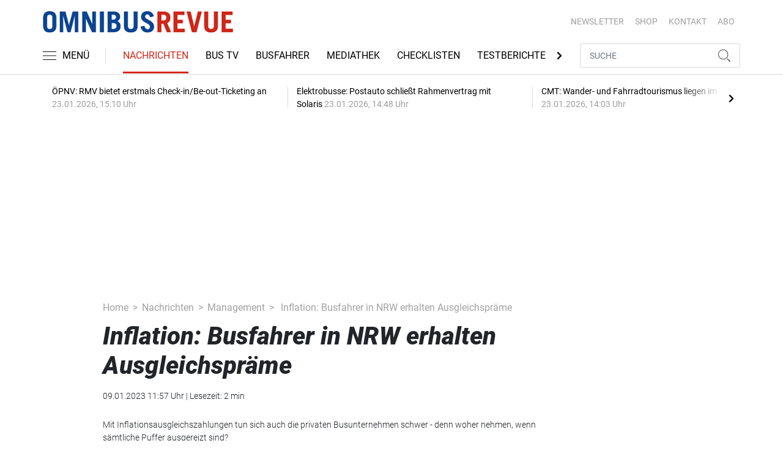

--- FILE ---
content_type: text/html; charset=UTF-8
request_url: https://www.omnibusrevue.de/nachrichten/management/inflation-busfahrer-in-nrw-erhalten-ausgleichspraeme-3307867
body_size: 20132
content:
<!DOCTYPE html>
<html lang="de">
<head><meta charset="utf-8">
    <link rel="preconnect" href="//api.usercentrics.eu">
    <link rel="preconnect" href="//app.usercentrics.eu">
    <link rel="preconnect" href="https://cp.omnibusrevue.de">
    <link rel="preconnect" href="https://cdn.omnibusrevue.de">
    <title>Inflation: Busfahrer in NRW erhalten Ausgleichspräme</title>
    <meta name="viewport" content="width=device-width, initial-scale=1, minimum-scale=1, maximum-scale=3.0, user-scalable=yes">
    <meta name="description" content="Die Busfahrer im privaten Busgewerbe in Nordrhein-Westfalen erhalten für die kommenden 24 Monate 107 Euro Inflationsausgleichsprämie.">

    <meta rel="dns-prefetch" href="https://cdn.omnibusrevue.de">
                <link rel="canonical" href="https://www.omnibusrevue.de/nachrichten/management/inflation-busfahrer-in-nrw-erhalten-ausgleichspraeme-3307867">
                <meta name="robots" content="max-image-preview:large">
    
    <link itemprop="url" href="https://www.omnibusrevue.de/nachrichten/management/inflation-busfahrer-in-nrw-erhalten-ausgleichspraeme-3307867">
        <link itemprop="mainEntityOfPage" href="https://www.omnibusrevue.de/nachrichten/management/inflation-busfahrer-in-nrw-erhalten-ausgleichspraeme-3307867">
    <meta property="og:locale" content="de_DE">
    <meta property="og:type" content="website">
    <meta property="og:title" content="Inflation: Busfahrer in NRW erhalten Ausgleichspräme">
    <meta property="og:description" content="Die Busfahrer im privaten Busgewerbe in Nordrhein-Westfalen erhalten für die kommenden 24 Monate 107 Euro Inflationsausgleichsprämie.">
    <meta property="og:url" content="https://www.omnibusrevue.de/nachrichten/management/inflation-busfahrer-in-nrw-erhalten-ausgleichspraeme-3307867">
    <meta property="og:site_name" content="omnibusrevue.de">
        <meta name="twitter:card" content="summary_large_image">
    <meta name="twitter:description" content="Die Busfahrer im privaten Busgewerbe in Nordrhein-Westfalen erhalten für die kommenden 24 Monate 107 Euro Inflationsausgleichsprämie.">
    <meta name="twitter:title" content="Inflation: Busfahrer in NRW erhalten Ausgleichspräme">
            <link rel="stylesheet" href="/build/styles.48afb4ca.css">
    
            <script id="usercentrics-cmp" data-settings-id="1lCioyQWEZutOt"
                src="https://app.usercentrics.eu/browser-ui/latest/loader.js"
                data-tcf-enabled data-suppress-cmp-display >
        </script>
        <script type="text/javascript" charset="UTF-8">
            !function() {
                var cpBaseUrl = 'https://cp.omnibusrevue.de';
                var cpController = cpBaseUrl + '/now.js';
                var cpPropertyId = '6677a23e';

                !function(C,o,n,t,P,a,s){C.CPObject=n,C[n]||(C[n]=function(){
                    for(var e=arguments.length,i=new Array(e),c=0;c<e;c++)i[c]=arguments[c];const[r,u,l]=i;if(C[n].q||(C[n].q=[]),
                        t=Array.prototype.slice.call(arguments,0),!C[n].patched&&("fatal"===r&&u&&(C[n].le=u,
                        Array.prototype.forEach.call(C[n].q,(function(e){"error"===e[0]&&"function"==typeof e[1]&&e[1](u)}))),
                    "error"===r&&"function"==typeof u&&C[n].le&&u(C[n].le),"extension"===r&&u&&l&&"function"==typeof l.init&&(l.init(),
                        l.initialized=!0),"authenticate"===r&&u)){try{
                        P=-1===(o.cookie||"").indexOf("_cpauthhint=")&&!(C.localStorage||{})._cpuser&&-1===C.location.href.toLowerCase().indexOf("cpauthenticated")
                    }catch(e){P=!1}P&&(a={isLoggedIn:function(){return!1},hasValidSubscription:function(){return!1}},
                    "function"==typeof u&&u(null,a),t=["authenticate",null])}C[n].q.push(t)});try{
                    ((s=(o.cookie.split("_cpauthhint=")[1]||"").split(";")[0])?Number(s[1]):NaN)>0&&(o.body?o.body.classList.add("cpauthenticated"):o.addEventListener("DOMContentLoaded",(function(){
                        o.body.classList.add("cpauthenticated")})))}catch(e){}C[n].l=+new Date,C[n].sv=5}(window,document,"cp");

                cp('create', cpPropertyId, {
                    baseUrl: cpBaseUrl
                });

                cp('render', {});
            }()
        </script>
        <script src="https://cp.omnibusrevue.de/now.js" async fetchPriority="high" onerror="cp('fatal', arguments)"></script>
        <script type="text/plain" data-usercentrics="Google Tag Manager">(function(w,d,s,l,i){w[l]=w[l]||[];w[l].push({'gtm.start':
            new Date().getTime(),event:'gtm.js'});var f=d.getElementsByTagName(s)[0],
            j=d.createElement(s),dl=l!='dataLayer'?'&l='+l:'';j.async=true;j.src=
            'https://www.googletagmanager.com/gtm.js?id='+i+dl;f.parentNode.insertBefore(j,f);
        })(window,document,'script','dataLayer','GTM-TWHFPCQ');</script>
        
                    <script >
      window.dataLayer = window.dataLayer || [];
      window.dataLayer.push({
                      'data-iam': 'nachrichten_management_detail',
                              'siteId': 3307867,                'mainSection': 'nachrichten',                'subSection': 'management',                'tags': "['Inflation','Busfahrer','Verdi']"          });
          </script>
    <script type="text/javascript">
        function loadGPTScript() {
                var gads = document.createElement("script");
                gads.async = true;
                gads.src = "https://securepubads.g.doubleclick.net/tag/js/gpt.js";
                gads.onload = function () {
                    if (!window.googletag) window.googletag = { cmd: [] };
                    googletag.cmd = googletag.cmd || [];
                    googletag.cmd.push(function() {
                        window.adslot = {};
                          var mapping1 =
          googletag.sizeMapping()
              .addSize([0, 0], [[300, 100], [300, 50]])
              .addSize([320, 0], [[320, 100], [320, 50], [300, 100], [300, 50]])
              .addSize([488, 0], [[468, 60], [320, 100], [320, 50], [300, 100], [300, 50]])
              .addSize([748, 0], [[728, 90], [468, 60]])
              .addSize([990, 0], [[970, 250], [950, 250], [970, 90], [728, 90], [468, 60]])
              .build();

      var mapping3 =
          googletag.sizeMapping()
              .addSize([0, 0], [])
              .addSize([840, 0], [[160, 600], [120, 600]])
              .addSize([1200, 0], [[300, 600], [160, 600], [120, 600]])
              .build();

      var mapping4 =
          googletag.sizeMapping()
              .addSize([0, 0], [[320, 240], [320, 100], [320, 50], [300, 250], [300, 100], [300, 50]])
              .addSize([840, 0], [[320, 240], [300, 250]])
              .build();

      var mapping5 =
          googletag.sizeMapping()
              .addSize([0, 0], [[300, 250], [300, 100], [300, 50]])
              .addSize([320, 0], [[320, 240], [320, 100], [320, 50], [300, 250], [300, 100], [300, 50]])
              .addSize([488, 0], [[468, 60], [320, 240], [320, 100], [320, 50], [300, 250], [300, 100], [300, 50]])
              .addSize([748, 0], [[728, 90], [468, 60], [320, 240], [300, 250]])
              .addSize([990, 0], [[970, 250], [950, 250], [970, 90], [728, 90], [468, 60], [320, 240], [300, 250]])
              .build();


// /22921118383/GE-B2B-OMNIBUSREVUE_2021 - Article - Header Tags

// Adslot 10 - /22921118383/GE-B2B-OMNIBUSREVUE_2021 - Article/Top - Non Lazy Loading
      adslot['div-gpt-ad-top-10'] =
          googletag.defineSlot('/22921118383/GE-B2B-OMNIBUSREVUE_2021/Article/Top', [[970, 250], [950, 250], [970, 90], [728, 90], [468, 60], [320, 100], [320, 50], [300, 100], [300, 50]], 'div-gpt-ad-top-10')
              .defineSizeMapping(mapping1)
              .addService(googletag.pubads());


// Adslot 21 - /22921118383/GE-B2B-OMNIBUSREVUE_2021 - Article/Side - Lazy Loading
      adslot['div-gpt-ad-side-21'] =
          googletag.defineSlot('/22921118383/GE-B2B-OMNIBUSREVUE_2021/Article/Side', [[300, 600], [160, 600], [120, 600]], 'div-gpt-ad-side-21')
              .defineSizeMapping(mapping3)
              .addService(googletag.pubads());



// Adslot 40 - /22921118383/GE-B2B-OMNIBUSREVUE_2021 - Article/Content2 - Lazy Loading
      adslot['div-gpt-ad-content2-40'] =
          googletag.defineSlot('/22921118383/GE-B2B-OMNIBUSREVUE_2021/Article/Content2', [[320, 240], [320, 100], [320, 50], [300, 250], [300, 100], [300, 50]], 'div-gpt-ad-content2-40')
              .defineSizeMapping(mapping4)
              .addService(googletag.pubads());


// Adslot 1 - /22921118383/GE-B2B-OMNIBUSREVUE_2021 - Article/Mid1 - Lazy Loading
      adslot['div-gpt-ad-mid1-1'] =
          googletag.defineSlot('/22921118383/GE-B2B-OMNIBUSREVUE_2021/Article/Mid1', [[970, 250], [950, 250], [970, 90], [728, 90], [468, 60], [320, 240], [320, 100], [320, 50], [300, 250], [300, 100], [300, 50]], 'div-gpt-ad-mid1-1')
              .defineSizeMapping(mapping5)
              .addService(googletag.pubads());


// Adslot 2 - /22921118383/GE-B2B-OMNIBUSREVUE_2021 - Article/Mid2 - Lazy Loading
      adslot['div-gpt-ad-mid2-2'] =
          googletag.defineSlot('/22921118383/GE-B2B-OMNIBUSREVUE_2021/Article/Mid2', [[970, 250], [950, 250], [970, 90], [728, 90], [468, 60], [320, 240], [320, 100], [320, 50], [300, 250], [300, 100], [300, 50]], 'div-gpt-ad-mid2-2')
              .defineSizeMapping(mapping5)
              .addService(googletag.pubads());


// Adslot 3 - /22921118383/GE-B2B-OMNIBUSREVUE_2021 - Article/Mid3 - Lazy Loading
      adslot['div-gpt-ad-mid3-3'] =
          googletag.defineSlot('/22921118383/GE-B2B-OMNIBUSREVUE_2021/Article/Mid3', [[970, 250], [950, 250], [970, 90], [728, 90], [468, 60], [320, 240], [320, 100], [320, 50], [300, 250], [300, 100], [300, 50]], 'div-gpt-ad-mid3-3')
              .defineSizeMapping(mapping5)
              .addService(googletag.pubads());


// Adslot 4 - /22921118383/GE-B2B-OMNIBUSREVUE_2021 - Article/Mid4 - Lazy Loading
      adslot['div-gpt-ad-mid4-4'] =
          googletag.defineSlot('/22921118383/GE-B2B-OMNIBUSREVUE_2021/Article/Mid4', [[970, 250], [950, 250], [970, 90], [728, 90], [468, 60], [320, 240], [320, 100], [320, 50], [300, 250], [300, 100], [300, 50]], 'div-gpt-ad-mid4-4')
              .defineSizeMapping(mapping5)
              .addService(googletag.pubads());


// Adslot 5 - /22921118383/GE-B2B-OMNIBUSREVUE_2021 - Article/Mid5 - Lazy Loading
      adslot['div-gpt-ad-mid5-5'] =
          googletag.defineSlot('/22921118383/GE-B2B-OMNIBUSREVUE_2021/Article/Mid5', [[970, 250], [950, 250], [970, 90], [728, 90], [468, 60], [320, 240], [320, 100], [320, 50], [300, 250], [300, 100], [300, 50]], 'div-gpt-ad-mid5-5')
              .defineSizeMapping(mapping5)
              .addService(googletag.pubads());

// Adslot 99 - /22921118383/GE-B2B-OMNIBUSREVUE_2021 - Article/OOP - Non Lazy Loading
      adslot['div-gpt-ad-oop-99'] =
          googletag.defineSlot('/22921118383/GE-B2B-OMNIBUSREVUE_2021/Article/OOP', [[1, 1]], 'div-gpt-ad-oop-99')
              .addService(googletag.pubads());

        googletag.pubads().setTargeting('mainsection','nachrichten');
googletag.pubads().setTargeting('subsection','management');
googletag.pubads().setTargeting('siteID','3307867');
googletag.pubads().setTargeting('keywords',[['Inflation','Busfahrer','Verdi']]);



    googletag.pubads().enableSingleRequest();
    googletag.pubads().collapseEmptyDivs();
    googletag.pubads().disableInitialLoad();
    googletag.enableServices();

    googletag.pubads().refresh([adslot['div-gpt-ad-top-10']], {changeCorrelator: false}); // load this adcall without lazy
    googletag.pubads().refresh([adslot['div-gpt-ad-oop-99']], {changeCorrelator: false}); // load this adcall without lazy

    var LazyLoading_Tag_IDs = 'div-gpt-ad-side-21, div-gpt-ad-content2-40, div-gpt-ad-mid1-1, div-gpt-ad-mid2-2, div-gpt-ad-mid3-3, div-gpt-ad-mid4-4, div-gpt-ad-mid5-5';
                                        let observer = new IntersectionObserver((entries) => {
                        entries.forEach(entry => {
                            let adId = entry.target.id;
                            if (entry.isIntersecting && !entry.target.dataset.isCalled && adslot[adId]) {
                                entry.target.dataset.isCalled = true;
                                googletag.cmd.push(function() {
                                    googletag.pubads().refresh([adslot[adId]], {changeCorrelator: false});
                                });
                                                            }
                        });
                    }, { rootMargin: "500px" });
                                        if (LazyLoading_Tag_IDs) {
                        LazyLoading_Tag_IDs.replace(/\s/g, '').split(',').forEach(id => {
                            let el = document.getElementById(id);
                            if (el) observer.observe(el);
                        });
                    } else {
                        console.warn("Keine LazyLoading-Anzeigen gefunden.");
                    }
                });             };             document.head.appendChild(gads);
        }
        window.addEventListener("ucEvent", function (e) {
            if (e.detail && e.detail.event === "consent_status" && e.detail['Google Ads'] === true) {
                if ("requestIdleCallback" in window) {
                    requestIdleCallback(loadGPTScript, { timeout: 1000 });
                } else {
                    setTimeout(loadGPTScript, 500);                 }
            }
        });
    </script>
        <script type="application/ld+json">
    {
        "@context": "https://schema.org",
        "@type": "NewsArticle",
        "url": "https://www.omnibusrevue.de/nachrichten/management/inflation-busfahrer-in-nrw-erhalten-ausgleichspraeme-3307867",
                    "author": {
                "@type": "Person",
                "name": "Judith Böhnke"
            },
                        "publisher": {
                "@type": "Organization",
                "name": "omnibusrevue.de, TECVIA GmbH",
                "logo": "https://www.omnibusrevue.de/build/images/tpl/first_logo.png"
            },
        "headline": "Inflation: Busfahrer in NRW erhalten Ausgleichspr\u00e4me",
        "mainEntityOfPage": "https://www.omnibusrevue.de/nachrichten/management/inflation-busfahrer-in-nrw-erhalten-ausgleichspraeme-3307867",
        "abstract": "Die Busfahrer im privaten Busgewerbe in Nordrhein-Westfalen erhalten f\u00fcr die kommenden 24 Monate 107 Euro Inflationsausgleichspr\u00e4mie.",
        "description": "Die Busfahrer im privaten Busgewerbe in Nordrhein-Westfalen erhalten f\u00fcr die kommenden 24 Monate 107 Euro Inflationsausgleichspr\u00e4mie.",
        "articleBody": "Die Gewerkschaft Verdi hatte urspr\u00fcnglich 3.000 Euro je Vollzeitmitarbeiter f\u00fcr das Jahr 2023 gefordert, der Verband Nordrhein-Westf\u00e4lischer Omnibusunternehmen (NWO) lehnte das jedoch kategorisch ab und forderte eine \u201ean den wirtschaftlichen Realit\u00e4ten orientierte L\u00f6sung\u201c f\u00fcr seine Mitgliedsunternehmen und deren Besch\u00e4ftigte. Nun habe sich die Tarifpartner doch noch geeinigt: Die Busfahrer und die technischen und kaufm\u00e4nnischen Besch\u00e4ftigten der Branche erhalten von Januar 2023 bis Dezember 2024 eine steuer- und abgabenfreie Inflationsausgleichspr\u00e4mie in H\u00f6he der besagten 107 Euro netto pro Monat, Teilzeitbesch\u00e4ftigte erhalten einen Teilbetrag. \u201eWir hatten bereits vor dem Treffen der Tarifkommissionen deutlich gemacht, dass die mittelst\u00e4ndischen Busunternehmen nach fast drei Jahren Dauerkrise nur sehr wenig Spielraum f\u00fcr Entlastungen haben, die sie ja komplett allein tragen m\u00fcssen\u201c, sagte NWO-Gesch\u00e4ftsf\u00fchrer Christian Gladasch und betonte, dass die Omnibusbetriebe in NRW dennoch bereit seien, ihre Besch\u00e4ftigten angesichts der erheblich gestiegenen Lebenshaltungskosten nach Kr\u00e4ften finanziell zu unterst\u00fctzen. Das Ergebnis bedeute f\u00fcr viele Unternehmen \u201eeine schwierig zu bew\u00e4ltigende Belastung\u201c, da man an die Grenze des Vertretbaren gelangt sei. Die n\u00e4chste planm\u00e4\u00dfige Tabellenerh\u00f6hung zum 1. April 2023 wird die L\u00f6hne, Geh\u00e4lter und Azubi-Verg\u00fctungen um weitere 4,8 Prozent steigern.",
                "datePublished":"2023-01-09T11:57:37+01:00",
        "keywords": "Inflation,Busfahrer,Verdi",
        "dateModified": "2025-05-01T20:47:05+02:00"
    }
</script></head>
<body data-sticky-header-class="sticky" id="body">
<header class="header">
    <div class="container container--full-width-phone header__container">
        <div class="header__top hidden-phone">
            <div class="row align-items-center">
                <div class="col-auto">
                    <a class="logo" href="/" title="omnibusrevue.de ist das Nachrichten- und Informationsportal für Busunternehmer und Reiseveranstalter. Das Portal berichtet über Trends, verkehrspolitische und rechtliche Themen sowie Neuigkeiten aus den Bereichen Management, Technik, Touristik und Handel."><img  src="/build/images/tpl/first_logo.png" class="logo__img" width="346" height="39" alt="omnibusrevue.de ist das Nachrichten- und Informationsportal für Busunternehmer und Reiseveranstalter. Das Portal berichtet über Trends, verkehrspolitische und rechtliche Themen sowie Neuigkeiten aus den Bereichen Management, Technik, Touristik und Handel." title="omnibusrevue.de ist das Nachrichten- und Informationsportal für Busunternehmer und Reiseveranstalter. Das Portal berichtet über Trends, verkehrspolitische und rechtliche Themen sowie Neuigkeiten aus den Bereichen Management, Technik, Touristik und Handel.">
                    </a>
                </div>
                <div class="col">
                            <ul class="secondary-nav">
            
                <li class="first">        <a href="https://newsletter.tecvia.com/or_bf?utm_campaign=or-newsletter&amp;utm_source=omnibusrevue&amp;utm_medium=website" target="_blank" title="Newsletter" data-analytics-label="nav-service" data-tracking="2552786">Newsletter</a>        
    </li>

    
                <li>        <a href="https://www.heinrich-vogel-shop.de/personenverkehr.html?utm_source=OR%20Website%20Header&amp;utm_medium=cta&amp;utm_campaign=ESHOP" target="_blank" title="SHOP" data-analytics-label="nav-service" data-tracking="2552788">SHOP</a>        
    </li>

    
                <li>        <a href="/kontakt" title="KONTAKT" data-analytics-label="nav-service" data-tracking="2552790">KONTAKT</a>        
    </li>

    
                <li class="last">        <a href="https://www.heinrich-vogel-shop.de/shop/magazineundportale/omnibusrevue-jahresabo.html?utm_source=OR_Website&amp;utm_medium=Rubrik&amp;utm_campaign=OR_Jahresabo" target="_blank" title="ABO" data-analytics-label="nav-service" data-tracking="2552787">ABO</a>        
    </li>


    </ul>

                </div>
            </div>
        </div>
        <div class="header__bottom">
            <div class="row align-items-center justify-content-between flex-nowrap">
                <div class="col-md-auto z-1">
                    <div class="row flex-nowrap">
                        <div class="col-auto header__col-left">
                                <button class="navbar-toggler pl-0" title="Menu öffnen und schließen" type="button"
                                    data-toggle-class="active" data-target="#main-menu" data-toggle-class-2="modal-open"
                                    data-target-2="#body">
                                <svg class="navbar-toggler__icon bars icon-left">
                                    <use xlink:href="/build/spritemap.977c36e37991d0d34e47.svg#bars-thin"></use>
                                </svg>
                                <span class="navbar-toggler__text hide-sticky">MENÜ</span>
                            </button>
                        </div>
                        <div class="col-md-auto px-0 text-center text-md-left">
                                <a class="logo show-sticky" href="/" title="omnibusrevue.de ist das Nachrichten- und Informationsportal für Busunternehmer und Reiseveranstalter. Das Portal berichtet über Trends, verkehrspolitische und rechtliche Themen sowie Neuigkeiten aus den Bereichen Management, Technik, Touristik und Handel."><img  src="/build/images/tpl/first_logo.png" class="logo__img" width="300" height="31" alt="omnibusrevue.de ist das Nachrichten- und Informationsportal für Busunternehmer und Reiseveranstalter. Das Portal berichtet über Trends, verkehrspolitische und rechtliche Themen sowie Neuigkeiten aus den Bereichen Management, Technik, Touristik und Handel." title="omnibusrevue.de ist das Nachrichten- und Informationsportal für Busunternehmer und Reiseveranstalter. Das Portal berichtet über Trends, verkehrspolitische und rechtliche Themen sowie Neuigkeiten aus den Bereichen Management, Technik, Touristik und Handel.">
                            </a>
                        </div>
                    </div>
                </div>
                <div class="col-md desktop-nav-column header__col-divider-not-sticky">
                    <div class="desktop-nav">
                        <button class="desktop-nav__scroll-prev" id="desktop-nav-prev">
                            <svg>
                                <use xlink:href="/build/spritemap.977c36e37991d0d34e47.svg#chevron-left"></use>
                            </svg>
                        </button>
                        <div class="desktop-nav__scroll" id="desktop-nav-scroll">
                                        <ul class="desktop-nav__list" id="desktop-nav-list">
            
                            <li class="current_ancestor first">        <a href="/nachrichten" title="Nachrichten" data-analytics-label="nav-main" data-tracking="2552776" class="has-children">Nachrichten</a>                <ul class="menu_level_1">
            
                <li class="current first">        <a href="/nachrichten/management" title="Management" data-analytics-label="nav-main" data-tracking="2552777">Management</a>        
    </li>

    
                <li>        <a href="/nachrichten/technik" title="Technik" data-analytics-label="nav-main" data-tracking="2552779">Technik</a>        
    </li>

    
                <li class="last">        <a href="/nachrichten/touristik" title="Touristik" data-analytics-label="nav-main" data-tracking="2552780">Touristik</a>        
    </li>


    </ul>

    </li>

    
                <li>        <a href="https://www.omnibusrevue.de/tag/bus-tv-2872875" target="_self" title="Bus TV" data-analytics-label="nav-main" data-tracking="2552781">Bus TV</a>        
    </li>

    
                <li>        <a href="/busfahrer" title="Busfahrer" data-analytics-label="nav-main" data-tracking="2552785">Busfahrer</a>        
    </li>

    
                <li>        <a href="/mediathek" title="Mediathek" data-analytics-label="nav-main" data-tracking="2552782">Mediathek</a>        
    </li>

    
                <li>        <a href="/checklisten" title="Checklisten" data-analytics-label="nav-main" data-tracking="2886550">Checklisten</a>        
    </li>

    
                <li>        <a href="/testberichte" title="Testberichte" data-analytics-label="nav-main" data-tracking="2552783">Testberichte</a>        
    </li>

    
                <li>        <a href="/touristik-kataloge" title="Touristik-Kataloge" data-analytics-label="nav-main" data-tracking="2552800">Touristik-Kataloge</a>        
    </li>

    
                            <li>        <a href="/or-spezial" title="OR Spezial" data-analytics-label="nav-main" data-tracking="2586069" class="has-children">OR Spezial</a>                <ul class="menu_level_1">
            
                <li class="first">        <a href="/or-extra/touristik" title="Touristik" data-analytics-label="nav-main" data-tracking="2552798">Touristik</a>        
    </li>

    
                <li class="last">        <a href="/or-extra/technik" title="Technik" data-analytics-label="nav-main" data-tracking="2586070">Technik</a>        
    </li>


    </ul>

    </li>

    
                            <li class="last">        <a href="/branchenverzeichnis" title="Branchenverzeichnis" data-analytics-label="nav-main" data-tracking="2877040" class="has-children">Branchenverzeichnis</a>                <ul class="menu_level_1">
            
                <li class="first">        <a href="/branchenverzeichnis/technik" title="Technik" data-analytics-label="nav-main" data-tracking="2874699">Technik</a>        
    </li>

    
                <li>        <a href="/branchenverzeichnis/touristik" title="Touristik" data-analytics-label="nav-main" data-tracking="2874702">Touristik</a>        
    </li>

    
                <li>        <a href="/branchenverzeichnis/preise" title="Preise" data-analytics-label="nav-main" data-tracking="2878077">Preise</a>        
    </li>

    
                <li class="last">        <a href="/branchenverzeichnis/service" title="Service" data-analytics-label="nav-main" data-tracking="2886595">Service</a>        
    </li>


    </ul>

    </li>


    </ul>

                        </div>
                        <button class="desktop-nav__scroll-next" id="desktop-nav-next">
                            <svg>
                                <use xlink:href="/build/spritemap.977c36e37991d0d34e47.svg#chevron-right"></use>
                            </svg>
                        </button>
                    </div>
                </div>
                <div class="col-md-auto col-3 z-1 pl-0 header__col-divider-sticky header__col-right">

                    <div class="row no-gutters align-items-center flex-nowrap">
                        <div class="col-auto">

                            <div class="row flex-nowrap align-items-center no-gutters">

                                <!-- Search -->
                                <div class="col search-collapse active" id="search">
                                    <form class="search-form" action="/suche">
                                        <input class="search-form__input form-control" name="searchterm" type="search"
                                               placeholder="SUCHE">
                                        <button class="search-form__btn btn" type="submit">
                                            <svg class="navbar-toggler__icon search">
                                                <use xlink:href="/build/spritemap.977c36e37991d0d34e47.svg#search-thin"></use>
                                            </svg>
                                        </button>
                                    </form>
                                </div>
                                <div class="col-auto">
                                    <button class="navbar-toggler search-toggler active" title="Suche öffnen und schließen"
                                            type="button" id="search-toggler" data-toggle-class="active" data-target="#search"
                                            data-toggle-class-2="active" data-target-2="#search-toggler">
                                        <span class="search-toggler__open-search">
												<svg class="navbar-toggler__icon search">
													<use xlink:href="/build/spritemap.977c36e37991d0d34e47.svg#search-thin"></use>
												</svg>
											</span>
                                        <span class="search-toggler__close-search">
												<svg class="navbar-toggler__icon search">
													<use xlink:href="/build/spritemap.977c36e37991d0d34e47.svg#times-thin"></use>
												</svg>
											</span>
                                    </button>
                                </div>
                            </div>

                        </div>
                    </div>
                </div>
            </div>
        </div>
    </div>
    <div class="nav-block" id="main-menu">
        <!-- Header -->
        <div class="nav-block__header">
            <!-- Close Button -->
            <button class="nav-block__close btn btn--close" title="Menu schließen" type="button" data-toggle-class="active"
                    data-target="#main-menu" data-toggle-class-2="modal-open" data-target-2="#body">
                <svg>
                    <use xlink:href="/build/spritemap.977c36e37991d0d34e47.svg#times-medium"></use>
                </svg>
            </button>
        </div>
        <!-- Scrollable Content -->
        <div class="nav-block__content">
            <div class="nav-block__container">
                                                    <a href="https://www.heinrich-vogel-shop.de/shop/magazineundportale/omnibusrevue-jahresabo.html?utm_source=OR_Website&amp;utm_medium=Rubrik&amp;utm_campaign=OR_Jahresabo" target="_blank" title="Abo" class="abo-link mb-5">Abo</a>
                <br>
                                <form class="search-form mb-4" action="/suche">
                    <input class="search-form__input form-control" name="searchterm" type="search" placeholder="SUCHE">
                    <button class="search-form__btn btn" type="submit">
                        <svg class="navbar-toggler__icon search">
                            <use xlink:href="/build/spritemap.977c36e37991d0d34e47.svg#search-thin"></use>
                        </svg>
                    </button>
                </form>
                <!-- Main Nav -->
                        <ul class="main-nav">
                        
                                                            <li class="current_ancestor first">                <a href="/nachrichten" title="Nachrichten" data-analytics-label="nav-burger" data-tracking="2552776" class="has-children">Nachrichten</a>                            <div class="main-nav__collapse-toggler" data-toggle="collapse-next">
                    <svg>
                        <use xlink:href="/build/spritemap.977c36e37991d0d34e47.svg#chevron-down"></use>
                    </svg>
                </div>
                                            <ul class="collapse">
                        
                                        <li class="current first">                <a href="/nachrichten/management" title="Management" data-analytics-label="nav-burger" data-tracking="2552777">Management</a>                                    
        </li>
    
                
                                        <li>                <a href="/nachrichten/technik" title="Technik" data-analytics-label="nav-burger" data-tracking="2552779">Technik</a>                                    
        </li>
    
                
                                        <li class="last">                <a href="/nachrichten/touristik" title="Touristik" data-analytics-label="nav-burger" data-tracking="2552780">Touristik</a>                                    
        </li>
    

    </ul>

        </li>
    
                
                                        <li>                <a href="https://www.omnibusrevue.de/tag/bus-tv-2872875" target="_self" title="Bus TV" data-analytics-label="nav-burger" data-tracking="2552781">Bus TV</a>                                    
        </li>
    
                
                                        <li>                <a href="/busfahrer" title="Busfahrer" data-analytics-label="nav-burger" data-tracking="2552785">Busfahrer</a>                                    
        </li>
    
                
                                        <li>                <a href="/mediathek" title="Mediathek" data-analytics-label="nav-burger" data-tracking="2552782">Mediathek</a>                                    
        </li>
    
                
                                        <li>                <a href="/checklisten" title="Checklisten" data-analytics-label="nav-burger" data-tracking="2886550">Checklisten</a>                                    
        </li>
    
                
                                        <li>                <a href="/testberichte" title="Testberichte" data-analytics-label="nav-burger" data-tracking="2552783">Testberichte</a>                                    
        </li>
    
                
                                        <li>                <a href="/touristik-kataloge" title="Touristik-Kataloge" data-analytics-label="nav-burger" data-tracking="2552800">Touristik-Kataloge</a>                                    
        </li>
    
                
                                                            <li>                <a href="/or-spezial" title="OR Spezial" data-analytics-label="nav-burger" data-tracking="2586069" class="has-children">OR Spezial</a>                            <div class="main-nav__collapse-toggler" data-toggle="collapse-next">
                    <svg>
                        <use xlink:href="/build/spritemap.977c36e37991d0d34e47.svg#chevron-down"></use>
                    </svg>
                </div>
                                            <ul class="collapse">
                        
                                        <li class="first">                <a href="/or-extra/touristik" title="Touristik" data-analytics-label="nav-burger" data-tracking="2552798">Touristik</a>                                    
        </li>
    
                
                                        <li class="last">                <a href="/or-extra/technik" title="Technik" data-analytics-label="nav-burger" data-tracking="2586070">Technik</a>                                    
        </li>
    

    </ul>

        </li>
    
                
                                                            <li class="last">                <a href="/branchenverzeichnis" title="Branchenverzeichnis" data-analytics-label="nav-burger" data-tracking="2877040" class="has-children">Branchenverzeichnis</a>                            <div class="main-nav__collapse-toggler" data-toggle="collapse-next">
                    <svg>
                        <use xlink:href="/build/spritemap.977c36e37991d0d34e47.svg#chevron-down"></use>
                    </svg>
                </div>
                                            <ul class="collapse">
                        
                                        <li class="first">                <a href="/branchenverzeichnis/technik" title="Technik" data-analytics-label="nav-burger" data-tracking="2874699">Technik</a>                                    
        </li>
    
                
                                        <li>                <a href="/branchenverzeichnis/touristik" title="Touristik" data-analytics-label="nav-burger" data-tracking="2874702">Touristik</a>                                    
        </li>
    
                
                                        <li>                <a href="/branchenverzeichnis/preise" title="Preise" data-analytics-label="nav-burger" data-tracking="2878077">Preise</a>                                    
        </li>
    
                
                                        <li class="last">                <a href="/branchenverzeichnis/service" title="Service" data-analytics-label="nav-burger" data-tracking="2886595">Service</a>                                    
        </li>
    

    </ul>

        </li>
    

    </ul>

            </div>
                    <ul class="secondary-nav-side nav-block__container">
            
                <li class="first">        <a href="https://newsletter.tecvia.com/or_bf?utm_campaign=or-newsletter&amp;utm_source=omnibusrevue&amp;utm_medium=website" target="_blank" title="Newsletter" data-analytics-label="nav-burger" data-tracking="2552786">Newsletter</a>        
    </li>

    
                <li>        <a href="https://www.heinrich-vogel-shop.de/personenverkehr.html?utm_source=OR%20Website%20Header&amp;utm_medium=cta&amp;utm_campaign=ESHOP" target="_blank" title="SHOP" data-analytics-label="nav-burger" data-tracking="2552788">SHOP</a>        
    </li>

    
                <li class="last">        <a href="/kontakt" title="KONTAKT" data-analytics-label="nav-burger" data-tracking="2552790">KONTAKT</a>        
    </li>


    </ul>

            <!-- Social -->
            <div class="nav-block__container">
                <ul class="social-nav">
            <li>
            <a href="https://de-de.facebook.com/OMNIBUSREVUE/" target="_blank" title="facebook">
								<span class="social-nav__icon">
									<svg width="12" height="19">
										<use xlink:href="/build/spritemap.977c36e37991d0d34e47.svg#facebook"></use>
									</svg>
								</span>
                Facebook
            </a>
        </li>
                <li>
        <a href="https://www.youtube.com/channel/UCo-x0wqDFEyMwfRTVCv2FQQ" target="_blank" title="youtube">
                <span class="social-nav__icon">
                    <svg width="18" height="13">
                        <use xlink:href="/build/spritemap.977c36e37991d0d34e47.svg#youtube"></use>
                    </svg>
                </span>
            Youtube
        </a>
    </li>
                    <li>
            <a href="https://www.xing.com/news/pages/omnibusrevue-1903" target="_blank" title="xing">
								<span class="social-nav__icon">
									<svg width="18" height="16">
										<use xlink:href="/build/spritemap.977c36e37991d0d34e47.svg#xing"></use>
									</svg>
								</span>
                Xing
            </a>
        </li>
                <li>
            <a href="https://de.linkedin.com/showcase/omnibusrevue-de" target="_blank" title="linkedin">
                <span class="social-nav__icon">
                    <svg width="19" height="16">
                        <use xlink:href="/build/spritemap.977c36e37991d0d34e47.svg#linkedin-thin"></use>
                    </svg>
                </span>
                Linkedin
            </a>
        </li>
        </ul>            </div>

        </div>
    </div>
</header>
<div class="featured-top">
    <div class="container">

        <div class="featured-top__content">

            <!-- Slider -->
            <div class="owl-carousel owl-carousel--item-separator js-featured-slider">
                                <!-- Featured Item -->
                <a class="featured-item" href="/nachrichten/management/oepnv-rmv-bietet-erstmals-check-in-be-out-ticketing-an-3760553">
                    <span class="featured-item__title">
                        ÖPNV: RMV bietet erstmals Check-in/Be-out-Ticketing an
                    </span>
                    <span class="featured-item__date">
                        23.01.2026, 15:10 Uhr
						</span>
                </a>
                                <!-- Featured Item -->
                <a class="featured-item" href="/nachrichten/technik/elektrobusse-postauto-schliesst-rahmenvertrag-mit-solaris-3760523">
                    <span class="featured-item__title">
                        Elektrobusse: Postauto schließt Rahmenvertrag mit Solaris
                    </span>
                    <span class="featured-item__date">
                        23.01.2026, 14:48 Uhr
						</span>
                </a>
                                <!-- Featured Item -->
                <a class="featured-item" href="/nachrichten/touristik/cmt-wander-und-fahrradtourismus-liegen-im-trend-3760533">
                    <span class="featured-item__title">
                        CMT: Wander- und Fahrradtourismus liegen im Trend
                    </span>
                    <span class="featured-item__date">
                        23.01.2026, 14:03 Uhr
						</span>
                </a>
                                <!-- Featured Item -->
                <a class="featured-item" href="/nachrichten/management/tarifverhandlungen-verdi-droht-mit-warnstreiks-in-bayern-3760049">
                    <span class="featured-item__title">
                        Tarifverhandlungen: Verdi droht mit Warnstreiks in Bayern
                    </span>
                    <span class="featured-item__date">
                        22.01.2026, 11:50 Uhr
						</span>
                </a>
                                <!-- Featured Item -->
                <a class="featured-item" href="/nachrichten/touristik/tag-des-bustourismus-busfreundlichen-destinationen-2026-ausgezeichnet-3760036">
                    <span class="featured-item__title">
                        Tag des Bustourismus: Busfreundliche Destinationen 2026 ausgezeichnet
                    </span>
                    <span class="featured-item__date">
                        22.01.2026, 11:35 Uhr
						</span>
                </a>
                
                <!-- Featured Item -->
                <a class="featured-item my-auto" href="/nachrichten">
                    <span class="featured-item__title">
                        Alle Schlagzeilen
                        <svg class="icon-right" width="6" height="12">
                            <use xlink:href="/build/spritemap.977c36e37991d0d34e47.svg#chevron-right"></use>
                        </svg>
                    </span>
                </a>

            </div>
        </div>
    </div>
</div>

<div class="section mt-3 mid-ad-section">
    <div class="container ">
        <div class="row">
            <div class="col-12 justify-content-center">
                <div class="text-center ">
        <div class="adspace-top">        <div id="div-gpt-ad-top-10"></div>
        </div></div>            </div>
        </div>
    </div>
</div> <article>
    <div class="section">
        <div class="container">
            <div class="row">
                <div class="col-xl-8 col-lg-10 offset-xl-1">
                    <ul class="breadcrumb">
                        <li class="breadcrumb-item"><a href="/" title="Home">Home</a>
                        </li>
                                                    <li class="breadcrumb-item"><a href="/nachrichten" title="Nachrichten">Nachrichten</a></li>
                                                <li class="breadcrumb-item"><a href="/nachrichten/management" title="Management">Management</a></li>
                        <li class="breadcrumb-item"> Inflation: Busfahrer in NRW erhalten Ausgleichspräme</li>
                    </ul>
                    <div class="subsection">
                                                <h1 class="display-4"><i>Inflation: Busfahrer in NRW erhalten Ausgleichspräme</i></h1>
                        <div class="mb-4">09.01.2023 11:57 Uhr | Lesezeit: 2 min</div>
                        <figure>
                                                                                        <figcaption>Mit Inflationsausgleichszahlungen tun sich auch die privaten Busunternehmen schwer - denn woher nehmen, wenn s&auml;mtliche Puffer ausgereizt sind?
                                                                    </figcaption>
                                                    </figure>
                        <p class="fw500 text-lg">Die Busfahrer im privaten Busgewerbe in Nordrhein-Westfalen erhalten für die kommenden 24 Monate 107 Euro Inflationsausgleichsprämie.</p>
                                                        <div class="article-authors-list text-lg">
                                von Judith Böhnke
                            </div>
                            
                                            </div>
                    <div class="row">
                        <div class="col-12">
                            <!--ALL TEXTS LARGER - including headings-->
                            <div class="subsection share-menu">
                                <hr class="bg-black top">
                                <div class="row">
                                    <div class="col-auto">
                                        <a href="#comments"><svg class="icon-left" width="26" height="28"><use xlink:href="/build/spritemap.977c36e37991d0d34e47.svg#comment"></use></svg>Kommentare</a>
                                    </div>
                                    <div class="col-auto mr-auto">
                                        <a href="#" data-toggle="modal" data-target="#sharingModal"><svg class="icon-left" width="21" height="19"><use xlink:href="/build/spritemap.977c36e37991d0d34e47.svg#share"></use></svg>Teilen</a>
                                    </div>
                                    <div class="col-auto">
                                        <a href="https://news.google.com/publications/CAAqBwgKMJuxqAwwgY_tAg?hl=de&amp;gl=DE&amp;ceid=DE:de"> Folgen auf:<svg class="icon-right" width="21" height="19"><use xlink:href="/build/spritemap.977c36e37991d0d34e47.svg#google-news" target="_blank"></use></svg></a>
                                    </div>
                                </div>
                                <hr class="bg-black bottom">
                                                                <ul class="list-unstyled inline hidden-phone">
                                                                            <li class="mr-2"><a class="color-primary" href="/tag/inflation-3299000" title="Inflation"><u>#Inflation</u></a></li>
                                                                            <li class="mr-2"><a class="color-primary" href="/tag/busfahrer-2830949" title="Busfahrer"><u>#Busfahrer</u></a></li>
                                                                            <li class="mr-2"><a class="color-primary" href="/tag/verdi-2667633" title="Verdi"><u>#Verdi</u></a></li>
                                                                    </ul>
                                                            </div>
                        </div>
                    </div>
                    <div class="row">
                        <div class="col-md-1">
                            <div class="subsection text-sm">
                                <ul class="social-list social-list--sm social-list--in-row-1 justify-content-center mb-0">
                                    <li>
    <a target="_blank" href="https://www.facebook.com/sharer/sharer.php?u=https%3A%2F%2Fwww.omnibusrevue.de%2Fnachrichten%2Fmanagement%2Finflation-busfahrer-in-nrw-erhalten-ausgleichspraeme-3307867&t=Inflation%3A%20Busfahrer%20in%20NRW%20erhalten%20Ausgleichspr%C3%A4me" title="Auf Facebook teilen" target="_blank">
        <svg width="15" height="24">
            <use xlink:href="/build/spritemap.977c36e37991d0d34e47.svg#facebook"></use>
        </svg>
    </a>
</li>
<li>
    <a target="_blank" href="http://twitter.com/share?text=Inflation%3A%20Busfahrer%20in%20NRW%20erhalten%20Ausgleichspr%C3%A4me&url=https%3A%2F%2Fwww.omnibusrevue.de%2Fnachrichten%2Fmanagement%2Finflation-busfahrer-in-nrw-erhalten-ausgleichspraeme-3307867" title="Auf Twitter teilen">
        <svg width="21" height="20">
            <use xlink:href="/build/spritemap.977c36e37991d0d34e47.svg#x-twitter"></use>
        </svg>
    </a>
</li>
<li>
    <a href="https://www.linkedin.com/shareArticle?title=Inflation%3A%20Busfahrer%20in%20NRW%20erhalten%20Ausgleichspr%C3%A4me&url=https%3A%2F%2Fwww.omnibusrevue.de%2Fnachrichten%2Fmanagement%2Finflation-busfahrer-in-nrw-erhalten-ausgleichspraeme-3307867" title="Auf LinkedIn teilen" target="_blank">
        <svg width="23" height="19">
            <use xlink:href="/build/spritemap.977c36e37991d0d34e47.svg#linkedin-thin"></use>
        </svg>
    </a>
</li>
<li>
    <a href="https://www.xing.com/spi/shares/new?url=https%3A%2F%2Fwww.omnibusrevue.de%2Fnachrichten%2Fmanagement%2Finflation-busfahrer-in-nrw-erhalten-ausgleichspraeme-3307867" title="Auf Xing teilen" target="_blank">
        <svg width="23" height="21">
            <use xlink:href="/build/spritemap.977c36e37991d0d34e47.svg#xing"></use>
        </svg>
    </a>
</li>
<li class="d-md-none">
    <a href="whatsapp://send?text=https%3A%2F%2Fwww.omnibusrevue.de%2Fnachrichten%2Fmanagement%2Finflation-busfahrer-in-nrw-erhalten-ausgleichspraeme-3307867" title="Auf WhatsApp teilen" data-action="share/whatsapp/share">
        <svg width="24" height="24">
            <use xlink:href="/build/spritemap.977c36e37991d0d34e47.svg#whats-app"></use>
        </svg>
    </a>
</li>



                                </ul>
                            </div>
                        </div>
                        <div class="col-md-9">
                            <div class="text-lg" id="article-content-wrapper" data-tagids="3299000,2830949,2667633">
                                                                <div class="ad-side noprint data-nosnippet">
                                                                            <div class="text-center ">
                <div id="div-gpt-ad-side-21"></div>
        </div>                                                                    </div>
                                                                    <?xml encoding="utf-8" ?><p>Die Gewerkschaft <a href="/tag/verdi-2667633" class="internal-tag" title="Mehr zum Thema Verdi">Verdi</a> hatte urspr&uuml;nglich 3.000 Euro je Vollzeitmitarbeiter f&uuml;r das Jahr 2023 gefordert, der <a href="/tag/verband-2584100" class="internal-tag" title="Mehr zum Thema Verband">Verband</a> Nordrhein-Westf&auml;lischer Omnibusunternehmen (<a href="/tag/nwo-2584471" class="internal-tag" title="Mehr zum Thema NWO">NWO</a>) lehnte das jedoch kategorisch ab und forderte eine &bdquo;an den wirtschaftlichen Realit&auml;ten orientierte L&ouml;sung&ldquo; f&uuml;r seine Mitgliedsunternehmen und deren Besch&auml;ftigte. Nun habe sich die Tarifpartner doch noch geeinigt: Die <a href="/tag/busfahrer-2830949" class="internal-tag" title="Mehr zum Thema Busfahrer">Busfahrer</a> und die technischen und kaufm&auml;nnischen Besch&auml;ftigten der Branche erhalten von Januar 2023 bis Dezember 2024 eine steuer- und abgabenfreie Inflationsausgleichspr&auml;mie in H&ouml;he der besagten 107 Euro netto pro Monat, Teilzeitbesch&auml;ftigte erhalten einen Teilbetrag.</p><!--WIDGET_PLACEHOLDER--><p>&bdquo;Wir hatten bereits vor dem Treffen der Tarifkommissionen deutlich gemacht, dass die mittelst&auml;ndischen Busunternehmen nach fast drei Jahren Dauerkrise nur sehr wenig Spielraum f&uuml;r Entlastungen haben, die sie ja komplett allein tragen m&uuml;ssen&ldquo;, sagte NWO-Gesch&auml;ftsf&uuml;hrer Christian Gladasch und betonte, dass die Omnibusbetriebe in <a href="/tag/nrw-3181770" class="internal-tag" title="Mehr zum Thema NRW">NRW</a> dennoch bereit seien, ihre Besch&auml;ftigten angesichts der erheblich gestiegenen Lebenshaltungskosten nach Kr&auml;ften finanziell zu unterst&uuml;tzen. Das Ergebnis bedeute f&uuml;r viele Unternehmen &bdquo;eine schwierig zu bew&auml;ltigende Belastung&ldquo;, da man an die Grenze des Vertretbaren gelangt sei.</p><p>Die n&auml;chste planm&auml;&szlig;ige Tabellenerh&ouml;hung zum 1. April 2023 wird die L&ouml;hne, Geh&auml;lter und Azubi-Verg&uuml;tungen um weitere 4,8 Prozent steigern.</p>
                                                                                                
                                                                <ul>
                                                                    </ul>
                                
                                
                                


    
                                
                                <div class="subsection noprint" data-nosnippet>
                                                                            <div class="text-center article-rectangle-height">
                <div id="div-gpt-ad-content2-40"></div>
        </div>                                                                    </div>
                            </div>
                        </div>
                    </div>
                </div>
            </div>
        </div>
    </div>
 </article>

    <div class="section overflow-hidden">
        <div class="container">
            <div class="row">
                <div class="col-xl-8 offset-xl-1">
                    <div class="row">
                        <div class="col-md-1 d-none d-xl-block"></div>
                        <div class="col-xl-9 col-md-9 mx-md-auto mx-xl-0">
                            <!--ALL TEXTS LARGER - including headings-->
                            <div class="text-lg">
                                
                                                                <!--SOCIAL-LIST-->


                                <div class="row">
                                    <div class="col-12">
                                        <!--ALL TEXTS LARGER - including headings-->
                                        <div class="subsection share-menu large">
                                            <hr class="bg-black">
                                            <div class="row">
                                                <div class="col-auto">
                                                    <a href="#comments"><svg class="icon-left" width="26" height="28"><use xlink:href="/build/spritemap.977c36e37991d0d34e47.svg#comment"></use></svg>Kommentare</a>
                                                </div>
                                                <div class="col-auto mr-auto">
                                                    <a href="#" data-toggle="modal" data-target="#sharingModal"><svg class="icon-left" width="21" height="19"><use xlink:href="/build/spritemap.977c36e37991d0d34e47.svg#share"></use></svg>Teilen</a>
                                                </div>
                                                <div class="col-auto">
                                                    <a class="btn btn--black mb-0" href="/" title="Zur Startseite">ZUR STARTSEITE</a>
                                                </div>
                                            </div>
                                            <hr class="bg-black">
                                        </div>
                                    </div>
                                </div>
                                                            </div>
                        </div>
                    </div>
                </div>
            </div>
        </div>
    </div>

            <div class="section">
    <div class="container" data-nosnippet>
        <div class="subsection">
            <div class="row align-items-center"> <div class="col-auto"><h3 class="mb-0">HASHTAG</h3></div>
                <div class="col">
                    <hr class="hr-block" />
                </div>
            </div>
        </div>
        <h2 class="display-4"><i><a href="/tag/inflation-3299000" title="Inflation">#Inflation</a></i></h2>
        <div class="row justify-content-center">
                                                <div class="col-md-4 col-sm-6 ">
    <div class="card" data-analytics-teaser-context="tag_box">
        <a class="badge-container" href="/nachrichten/management/nwo-inflationsausgleichspraemie-3-000-euro-fuer-2023-sind-untragbar-3299002" title="NWO &amp; Inflationsausgleichsprämie: &quot;3.000 Euro für 2023 sind untragbar&quot;">
            <div class="embed-responsive embed-responsive--card">
                            </div>
        </a>
        <div class="card-body">
            <div class="meta"><span class="card__date">14.12.2022</span>                <a class="tag" href="/tag/inflation-3299000" title="Inflation">#Inflation</a>
                            </div>
            <h2 class="card-title js-dots h2--lines-3"><a href="/nachrichten/management/nwo-inflationsausgleichspraemie-3-000-euro-fuer-2023-sind-untragbar-3299002" title="NWO &amp; Inflationsausgleichsprämie: &quot;3.000 Euro für 2023 sind untragbar&quot;">NWO &amp; Inflationsausgleichsprämie: &quot;3.000 Euro für 2023 sind untragbar&quot;</a></h2>
            <p class="card-text js-dots js-dots--show-read-more text--lines-3"><a class="card-text__link" href="/nachrichten/management/nwo-inflationsausgleichspraemie-3-000-euro-fuer-2023-sind-untragbar-3299002" title="NWO &amp; Inflationsausgleichsprämie: &quot;3.000 Euro für 2023 sind untragbar&quot;">Am kommenden Dienstag, dem 20. Dezember, verhandeln der Verband Nordrhein-Westfälischer Omnibusunternehmen (NWO) und die Gewerkschaft ver.di über die Inflationsausgleichsprämie.</a></p>
                                </div>
    </div>
</div>                                    </div>
        <div class="row">
            <div class="col-12 order-md-1 order-2"><a class="btn btn--black" href="/tag/inflation-3299000" title="Weitere Meldungen">WEITERE MELDUNGEN</a></div>
        </div>
    </div>
</div>

            <div class="section">
        <div class="container">
            <div class="subsection">
                <div class="row">
                    <div class="col-12 order-md-2 order-1">
                        <div class="tags-container">
                                                            <a class="tag-link" href="/tag/inflation-3299000" title="Inflation">#Inflation</a>
                                                            <a class="tag-link" href="/tag/busfahrer-2830949" title="Busfahrer">#Busfahrer</a>
                                                            <a class="tag-link" href="/tag/verdi-2667633" title="Verdi">#Verdi</a>
                             </div>
                    </div>
                </div>
            </div>
        </div>
    </div>
        <div class="section mid-ad-section">
    <div class="container ">
        <div class="row">
            <div class="col-12 justify-content-center">
                    <div class="text-center ">
        <div class="adspace-standard">        <div id="div-gpt-ad-mid1-1"></div>
        </div></div>            </div>
        </div>
    </div>
</div>            <div class="section">
        <div class="container">
            <div class="subsection">
                <div class="row align-items-center">
                    <div class="col-auto">
                        <h3 class="mb-0">MEISTGELESEN</h3>
                    </div>
                    <div class="col">
                        <hr class="hr-block" />
                    </div>
                </div>
            </div>
            <div class="row justify-content-center">
                                    <div class="col-md-4 col-sm-6 ">
    <div class="card" data-analytics-teaser-context="most_read_box">
        <a class="badge-container" href="/nachrichten/technik/reisebusse-ein-setra-s-517-hdh-fuer-den-1-fc-heidenheim-3759439" title="Reisebusse: Ein Setra S 517 HDH für den 1. FC Heidenheim">
            <div class="embed-responsive embed-responsive--card">
                                    <img  src="https://cdn.omnibusrevue.de/thumb_360x203/media/6015/setra-topclass-heidenheim-c-daimler-truck.jpg" class="embed-responsive-item card-img" loading="lazy" width="360" height="203" alt="Setra_Teambus_Heidenheim" title="Reisebusse: Ein Setra S 517 HDH für den 1. FC Heidenheim">
                                                </div>
        </a>
        <div class="card-body">
            <div class="meta"><span class="card__date">21.01.2026</span>                <a class="tag" href="/tag/setra-2584074" title="Setra">#Setra</a>
                            </div>
            <h2 class="card-title js-dots h2--lines-3"><a href="/nachrichten/technik/reisebusse-ein-setra-s-517-hdh-fuer-den-1-fc-heidenheim-3759439" title="Reisebusse: Ein Setra S 517 HDH für den 1. FC Heidenheim">Reisebusse: Ein Setra S 517 HDH für den 1. FC Heidenheim</a></h2>
            <p class="card-text js-dots js-dots--show-read-more text--lines-3"><a class="card-text__link" href="/nachrichten/technik/reisebusse-ein-setra-s-517-hdh-fuer-den-1-fc-heidenheim-3759439" title="Reisebusse: Ein Setra S 517 HDH für den 1. FC Heidenheim">In der Fußball-Bundesliga steht der 1. FC Heidenheim derzeit zwar im Tabellenkeller, doch unterwegs sind Spieler und Trainer zu ihren Spielen in der TopClass absolut erstklassig.</a></p>
                                        <p class="card-author">
                    von <a  href="/autor/thomas-burgert-3491338" title="Thomas Burgert"><u>Thomas Burgert</u></a>
                </p>
                    </div>
    </div>
</div>                                    <div class="col-md-4 col-sm-6 ">
    <div class="card" data-analytics-teaser-context="most_read_box">
        <a class="badge-container" href="/nachrichten/technik/man-truck-bus-ein-shuttle-dienst-fuer-bayern-fans-3759444" title="MAN Truck &amp; Bus: Ein besonderer Shuttle-Dienst für Bayern-Fans">
            <div class="embed-responsive embed-responsive--card">
                                    <img  src="https://cdn.omnibusrevue.de/thumb_360x203/media/6015/fc-bayern-shuttle-allianzarena-c-man-truck-bus.jpg" class="embed-responsive-item card-img" loading="lazy" width="360" height="203" alt="Bus_AllianzArena MAN" title="MAN Truck &amp; Bus: Ein besonderer Shuttle-Dienst für Bayern-Fans">
                                                </div>
        </a>
        <div class="card-body">
            <div class="meta"><span class="card__date">21.01.2026</span>                <a class="tag" href="/tag/bushersteller-2584419" title="Bushersteller">#Bushersteller</a>
                            </div>
            <h2 class="card-title js-dots h2--lines-3"><a href="/nachrichten/technik/man-truck-bus-ein-shuttle-dienst-fuer-bayern-fans-3759444" title="MAN Truck &amp; Bus: Ein besonderer Shuttle-Dienst für Bayern-Fans">MAN Truck &amp; Bus: Ein besonderer Shuttle-Dienst für Bayern-Fans</a></h2>
            <p class="card-text js-dots js-dots--show-read-more text--lines-3"><a class="card-text__link" href="/nachrichten/technik/man-truck-bus-ein-shuttle-dienst-fuer-bayern-fans-3759444" title="MAN Truck &amp; Bus: Ein besonderer Shuttle-Dienst für Bayern-Fans">Bei zwei Heimspielen des FC Bayern München testet MAN Truck &amp; Bus in einem Pilotprojekt einen Shuttle-Verkehr.</a></p>
                                        <p class="card-author">
                    von <a  href="/autor/thomas-burgert-3491338" title="Thomas Burgert"><u>Thomas Burgert</u></a>
                </p>
                    </div>
    </div>
</div>                                    <div class="col-md-4 col-sm-6 ">
    <div class="card" data-analytics-teaser-context="most_read_box">
        <a class="badge-container" href="/nachrichten/management/man-busauslieferung-starkes-auslieferungsjahr-3757810" title="MAN: Starkes Auslieferungsjahr beim Bus">
            <div class="embed-responsive embed-responsive--card">
                                    <img  src="https://cdn.omnibusrevue.de/thumb_360x203/media/6015/nachtaufnahmebusforum.jpg" class="embed-responsive-item card-img" loading="lazy" width="360" height="203" alt="Busforum" title="MAN: Starkes Auslieferungsjahr beim Bus">
                                                </div>
        </a>
        <div class="card-body">
            <div class="meta"><span class="card__date">16.01.2026</span>                <a class="tag" href="/tag/man-truck-bus-2584417" title="MAN Truck &amp; Bus">#MAN Truck &amp; Bus</a>
                            </div>
            <h2 class="card-title js-dots h2--lines-3"><a href="/nachrichten/management/man-busauslieferung-starkes-auslieferungsjahr-3757810" title="MAN: Starkes Auslieferungsjahr beim Bus">MAN: Starkes Auslieferungsjahr beim Bus</a></h2>
            <p class="card-text js-dots js-dots--show-read-more text--lines-3"><a class="card-text__link" href="/nachrichten/management/man-busauslieferung-starkes-auslieferungsjahr-3757810" title="MAN: Starkes Auslieferungsjahr beim Bus">Das MAN Bus Forum München blickt auf ein äußerst erfolgreiches Auslieferungsjahr zurück. Elektromobilität erwies sich dabei als klarer Wachstumstreiber, mit einem hohen Anteil vollelektrischer Fahrzeu</a></p>
                                        <p class="card-author">
                    von <a  href="/autor/sascha-boehnke-3491564" title="Sascha Böhnke"><u>Sascha Böhnke</u></a>
                </p>
                    </div>
    </div>
</div>                            </div>
        </div>
    </div>

    <div class="section mid-ad-section">
    <div class="container ">
        <div class="row">
            <div class="col-12 justify-content-center">
                    <div class="text-center ">
        <div class="adspace-standard">        <div id="div-gpt-ad-mid2-2"></div>
        </div></div>            </div>
        </div>
    </div>
</div>    <div class="section" id="comments">
        <div class="container">
            <div class="subsection">
                <div class="row align-items-center">
                    <div class="col-auto">
                        <div class="h3 mb-0">KOMMENTARE</div>
                    </div>
                    <div class="col">
                        <hr class="hr-block">
                    </div>
                </div>
            </div>
            <div class="row">
                <div class="col-xl-6 col-lg-8 col-md-9 mx-auto">
                    <div class="subsection">
                        </div>                    <div class="pt-3 hidden-phone"></div>
                    <div class="subsection">
                        <div class="text-center">
                            <div class="h3">SAGEN SIE UNS IHRE MEINUNG</div>
                            <p>Die qualifizierte Meinung unserer Leser zu allen Branchenthemen ist ausdrücklich erwünscht. Bitte achten Sie bei Ihren Kommentaren auf die Netiquette, um allen Teilnehmern eine angenehme Kommunikation zu ermöglichen. Vielen Dank!</p>
                        </div>
                        <div id="comment-form-wrapper">
                            <div class="form_error"></div>
                            <form name="comment" method="post" action="/helper/comment/create" class="commentAjaxForm recaptcha-form" novalidate="novalidate">
                            <div id="comment-form-body">
                                    <div class="row">
        <div class="col-md-6">
                <div class="form-group"><label for="comment_email" class="required">E-Mail</label><input type="email" id="comment_email" name="comment[email]" required="required" class="form-control" /></div>
        </div>
        <div class="col-md-6">
             <div class="form-group"><label for="comment_author" class="required">Name</label><input type="text" id="comment_author" name="comment[author]" required="required" class="form-control" /></div>
        </div>
    </div>
    <div class="form-group"><label for="comment_emailAddress" class="required">E-Mail</label><input type="email" id="comment_emailAddress" name="comment[emailAddress]" required="required" class="form-control" /></div>
    <div class="form-group"><label for="comment_text" class="required">Kommentar</label><textarea id="comment_text" name="comment[text]" required="required" class="form-control"></textarea></div>



                            </div>
                            <div class="form-group">
                                <div class="text-center">
                                    <div class="g-recaptcha" data-sitekey="6LfGj-AUAAAAAPYsCY7xIyj_qNOTXEytU8JopLhy"></div>
                                </div>
                            </div>
                            <div class="form-group">
                                <div class="text-center">
                                    <button class="btn btn--black" type="submit">KOMMENTAR ABSENDEN</button>
                                </div>
                            </div>
                            <input type="hidden" id="comment_article" name="comment[article]" value="3307867" /><input type="hidden" id="comment_media" name="comment[media]" /><input type="hidden" id="comment__token" name="comment[_token]" value="V2J-fXTJ1csp_V1M-BoD0D_Zzhhz5XHg0dXOXB7Jn3U" /></form>
                        </div>
                    </div>
                </div>
            </div>
        </div>
    </div>
    <div class="section mid-ad-section">
    <div class="container ">
        <div class="row">
            <div class="col-12 justify-content-center">
                    <div class="text-center ">
        <div class="adspace-standard">        <div id="div-gpt-ad-mid3-3"></div>
        </div></div>            </div>
        </div>
    </div>
</div>    <div id="corner-slider"  data-nosnippet class="d-none d-xl-block">
        <div class="subsection top">
            <div class="row align-items-center">
                <div class="col-auto">
                    <div class="h3 mb-0">WEITERLESEN</div>
                </div>
                <div class="col">
                    <hr class="hr-block">
                </div>
            </div>
        </div>
        <div class="row" id="corner-slider-content" data-id="3307867"></div>
        <div class="subsection bottom">
            <div class="row align-items-center">
                <div class="col">
                    <hr class="hr-block">
                </div>
            </div>
        </div>
    </div>
        <div class="modal fade" id="sharingModal" tabindex="-1" role="dialog" aria-labelledby="exampleModalCenterTitle" aria-hidden="true">
        <div class="modal-dialog modal-dialog-centered" role="document">
            <div class="modal-content">
                <div class="modal-header">
                    <button type="button" class="close" data-dismiss="modal" aria-label="Close">
                        <span aria-hidden="true">&times;</span>
                    </button>
                </div>
                <div class="modal-body">
                    <div class="h2 textCenter">Artikel teilen</div>
                    <div class="row justify-content-center social-list-divs">
                        <div class="col-auto">
    <a target="_blank" href="https://www.facebook.com/sharer/sharer.php?u=https%3A%2F%2Fwww.omnibusrevue.de%2Fnachrichten%2Fmanagement%2Finflation-busfahrer-in-nrw-erhalten-ausgleichspraeme-3307867&t=Inflation%3A%20Busfahrer%20in%20NRW%20erhalten%20Ausgleichspr%C3%A4me" title="Auf Facebook teilen" target="_blank">
        <svg width="15" height="24">
            <use xlink:href="/build/spritemap.977c36e37991d0d34e47.svg#facebook"></use>
        </svg>
    </a>
</div>
<div class="col-auto">
    <a target="_blank" href="http://twitter.com/share?text=Inflation%3A%20Busfahrer%20in%20NRW%20erhalten%20Ausgleichspr%C3%A4me&url=https%3A%2F%2Fwww.omnibusrevue.de%2Fnachrichten%2Fmanagement%2Finflation-busfahrer-in-nrw-erhalten-ausgleichspraeme-3307867" title="Auf Twitter teilen">
        <svg width="21" height="20">
            <use xlink:href="/build/spritemap.977c36e37991d0d34e47.svg#x-twitter"></use>
        </svg>
    </a>
</div>
<div class="col-auto">
    <a href="https://www.linkedin.com/shareArticle?title=Inflation%3A%20Busfahrer%20in%20NRW%20erhalten%20Ausgleichspr%C3%A4me&url=https%3A%2F%2Fwww.omnibusrevue.de%2Fnachrichten%2Fmanagement%2Finflation-busfahrer-in-nrw-erhalten-ausgleichspraeme-3307867" title="Auf LinkedIn teilen" target="_blank">
        <svg width="23" height="19">
            <use xlink:href="/build/spritemap.977c36e37991d0d34e47.svg#linkedin-thin"></use>
        </svg>
    </a>
</div>
<div class="col-auto">
    <a href="https://www.xing.com/spi/shares/new?url=https%3A%2F%2Fwww.omnibusrevue.de%2Fnachrichten%2Fmanagement%2Finflation-busfahrer-in-nrw-erhalten-ausgleichspraeme-3307867" title="Auf Xing teilen" target="_blank">
        <svg width="23" height="21">
            <use xlink:href="/build/spritemap.977c36e37991d0d34e47.svg#xing"></use>
        </svg>
    </a>
</div>
<div class="col-auto d-md-none">
    <a href="whatsapp://send?text=https%3A%2F%2Fwww.omnibusrevue.de%2Fnachrichten%2Fmanagement%2Finflation-busfahrer-in-nrw-erhalten-ausgleichspraeme-3307867" title="Auf WhatsApp teilen" data-action="share/whatsapp/share">
        <svg width="24" height="24">
            <use xlink:href="/build/spritemap.977c36e37991d0d34e47.svg#whats-app"></use>
        </svg>
    </a>
</div>



                    </div>
                </div>
            </div>
        </div>
    </div>
<div class="section-offset"></div>
<div class="section section--fill bg-primary color-white noprint">
    <div class="container">
        <div class="subsection">
            <hr class="hr-block bg-white">
        </div>
        <div class="row">
            <div class="col-lg-8 col-md-9 mx-auto">
                <div class="text-center">
                    <h5 class="h2 display-4"><i>NEWSLETTER</i></h5>
                    <p>Newsletter abonnieren und keine Branchen-News mehr verpassen.</p>
                    <div class="subsection">
                                                                        <form class="subscribe-form" action="https://newsletter.tecvia.com/or_bf" data-analytics-form="nl_footer_box" target="_blank">
                                                                                                                                                                    <input type="hidden" name="utm_campaign" value="or-newsletter">
                                                                                                        <input type="hidden" name="utm_source" value="omnibusrevue">
                                                                                                        <input type="hidden" name="utm_medium" value="website">
                                                                                        <input class="subscribe-form__input form-control" type="email" name="email" placeholder="Ihre E-Mail Adresse hier eingeben">
                            <button class="subscribe-form__btn btn btn-danger" type="submit"><svg class="btn__icon envelope-unfilled"><use xlink:href="/build/spritemap.977c36e37991d0d34e47.svg#envelope-unfilled"></use></svg><span class="btn__text">ABONNIEREN</span>
                            </button>
                        </form>
                    </div>
                </div>
            </div>
        </div>
        <div class="subsection">
            <hr class="hr-block bg-white">
        </div>
    </div>
</div>
<div class="section-offset"></div>
<div class="section noprint">
    <div class="container">
        <div class="row">
            <div class="col-lg-10 col-md-11 mx-auto">
                <div class="subsection">
                    <p>www.omnibusrevue.de ist das Online-Portal der monatlich erscheinenden Zeitschrift OMNIBUSREVUE aus dem Verlag Heinrich Vogel, die sich an Verkehrsunternehmen bzw. Busunternehmer und Reiseveranstalter in Deutschland, &Ouml;sterreich und der Schweiz richtet. Sie berichtet &uuml;ber Trends, verkehrspolitische und rechtliche Themen sowie Neuigkeiten aus den Bereichen Management, Technik, Touristik und Handel.</p>
                </div>
                <ul class="social-list social-list--lg d-flex justify-content-center">
                        <li >
        <a href="https://de-de.facebook.com/OMNIBUSREVUE/" target="_blank" title="facebook">
        <span class="social-footer__icon">
            <svg width="15" height="24">
                <use xlink:href="/build/spritemap.977c36e37991d0d34e47.svg#facebook"></use>
            </svg>
        </span>
        </a>
    </li>
    <li >
        <a href="https://www.youtube.com/channel/UCo-x0wqDFEyMwfRTVCv2FQQ" target="_blank" title="youtube">
            <svg width="25" height="18">
                <use xlink:href="/build/spritemap.977c36e37991d0d34e47.svg#youtube"></use>
            </svg>
        </a>
    </li>
    <li >
        <a href="https://www.xing.com/news/pages/omnibusrevue-1903" target="_blank" title="xing">
            <span class="social-footer__icon">
                <svg width="23" height="21">
                    <use xlink:href="/build/spritemap.977c36e37991d0d34e47.svg#xing"></use>
                </svg>
            </span>
        </a>
    </li>
    <li >
        <a href="https://de.linkedin.com/showcase/omnibusrevue-de" target="_blank" title="linkedin">
            <span class="social-footer__icon">
                <svg width="23" height="21">
                    <use xlink:href="/build/spritemap.977c36e37991d0d34e47.svg#linkedin-thin"></use>
                </svg>
            </span>
        </a>
    </li>
                </ul>

            </div>
        </div>
        <div class="row page-up-wrapper">
            <div class="col-12">
                <div class="d-flex justify-content-end">
                    <a class="js-smooth-scroll" href="#body" title="Zum Seitenanfang">Nach oben<svg class="page-up"><use xlink:href="/build/spritemap.977c36e37991d0d34e47.svg#chevron-up"></use></svg></a>
                </div>
            </div>
        </div>
    </div>
</div>
<footer>
    <div class="container">
        <!-- Oberes Footer-Menü (Footer Top Menu) -->
        <div class="d-flex flex-wrap justify-content-between align-items-center text-xl border-bottom border-dark">
            <div class="logo-wrapper text-center text-lg-left mb-4 mb-lg-0 align-self-start">
                <a href="https://tecvia-media.com/" target="_blank" rel="noopener" class="d-inline-block"><img loading="lazy" src="/build/images/tpl/tecvia_media_logo.svg" alt="Footer logo" class="img-fluid" style="width: 193px; height: 75px;"></a>
            </div>
            <nav class="menu-top-wrapper text-center text-lg-right">
                <ul class="footer-top-nav list-unstyled d-flex flex-wrap justify-content-center align-items-center justify-content-lg-end mb-0">
            <li>
            <a href="https://tecvia-media.com/omnibusrevue/"                 target="_blank"
                            title="Mediadaten"
                            data-analytics-label="nav-footer-top"
                            data-tracking="2552794"
             >
                                    Mediadaten
                            </a>
        </li>
            <li>
            <a href="/kontakt"                 target="_self"
                            title="Kontakt"
                            data-analytics-label="nav-footer-top"
                            data-tracking="2552795"
             >
                                    Kontakt
                            </a>
        </li>
            <li>
            <a href="https://newsletter.tecvia.com/or_bf?utm_campaign=or-newsletter&amp;utm_source=omnibusrevue&amp;utm_medium=website"                 target="_self"
                            title="Newsletter"
                            data-analytics-label="nav-footer-top"
                            data-tracking="3703954"
                            class="btn btn-newsletter"
             >
                <svg class="btn__icon envelope-unfilled"><use xlink:href="/build/spritemap.977c36e37991d0d34e47.svg#envelope-unfilled"></use></svg><span class="btn__text">                    Newsletter
                </span>            </a>
        </li>
    </ul>

            </nav>
        </div>
                <ul class="footer-bottom-nav list-unstyled d-flex flex-wrap justify-content-center justify-content-lg-end">
            
                <li class="first">        <a href="/impressum" title="Impressum" data-analytics-label="nav-footer-bottom" data-tracking="2552791">Impressum</a>        
    </li>

    
                <li>        <a href="/agb" title="AGB" data-analytics-label="nav-footer-bottom" data-tracking="2552792">AGB</a>        
    </li>

    
                <li>        <a href="/datenschutz" title="Datenschutz" data-analytics-label="nav-footer-bottom" data-tracking="2552793">Datenschutz</a>        
    </li>

    
                <li class="last">        <a href="#" id="ot-sdk-btn" onclick="UC_UI.showSecondLayer();" title="Cookie-Einstellungen">Cookie-Einstellungen</a>        
    </li>


    </ul>


    </div>
</footer>

    <div id='div-gpt-ad-oop-99'></div>
        <script type="text/plain" data-usercentrics="reCAPTCHA"  src="https://www.google.com/recaptcha/api.js" async defer></script>
        <script src="/build/runtime.188fa053.js" defer></script><script src="/build/102.15c33382.js" defer></script><script src="/build/969.7c399b6a.js" defer></script><script src="/build/755.cb537d12.js" defer></script><script src="/build/623.fb96c551.js" defer></script><script src="/build/605.e02cfc07.js" defer></script><script src="/build/138.7876f2f2.js" defer></script><script src="/build/562.b3877997.js" defer></script><script src="/build/735.dcec9e93.js" defer></script><script src="/build/main.5f8db157.js" defer></script>

    <script src="/build/352.8d52bc69.js" defer></script><script src="/build/694.435b7924.js" defer></script><script src="/build/show_article.a6ab8504.js" defer></script>
            <script type="text/javascript" src="/assets/js/dynamic_article_box.js"></script>
    
</body>

</html>

--- FILE ---
content_type: text/html; charset=utf-8
request_url: https://www.google.com/recaptcha/api2/anchor?ar=1&k=6LfGj-AUAAAAAPYsCY7xIyj_qNOTXEytU8JopLhy&co=aHR0cHM6Ly93d3cub21uaWJ1c3JldnVlLmRlOjQ0Mw..&hl=en&v=PoyoqOPhxBO7pBk68S4YbpHZ&size=normal&anchor-ms=20000&execute-ms=30000&cb=d4uwessdt5xx
body_size: 49540
content:
<!DOCTYPE HTML><html dir="ltr" lang="en"><head><meta http-equiv="Content-Type" content="text/html; charset=UTF-8">
<meta http-equiv="X-UA-Compatible" content="IE=edge">
<title>reCAPTCHA</title>
<style type="text/css">
/* cyrillic-ext */
@font-face {
  font-family: 'Roboto';
  font-style: normal;
  font-weight: 400;
  font-stretch: 100%;
  src: url(//fonts.gstatic.com/s/roboto/v48/KFO7CnqEu92Fr1ME7kSn66aGLdTylUAMa3GUBHMdazTgWw.woff2) format('woff2');
  unicode-range: U+0460-052F, U+1C80-1C8A, U+20B4, U+2DE0-2DFF, U+A640-A69F, U+FE2E-FE2F;
}
/* cyrillic */
@font-face {
  font-family: 'Roboto';
  font-style: normal;
  font-weight: 400;
  font-stretch: 100%;
  src: url(//fonts.gstatic.com/s/roboto/v48/KFO7CnqEu92Fr1ME7kSn66aGLdTylUAMa3iUBHMdazTgWw.woff2) format('woff2');
  unicode-range: U+0301, U+0400-045F, U+0490-0491, U+04B0-04B1, U+2116;
}
/* greek-ext */
@font-face {
  font-family: 'Roboto';
  font-style: normal;
  font-weight: 400;
  font-stretch: 100%;
  src: url(//fonts.gstatic.com/s/roboto/v48/KFO7CnqEu92Fr1ME7kSn66aGLdTylUAMa3CUBHMdazTgWw.woff2) format('woff2');
  unicode-range: U+1F00-1FFF;
}
/* greek */
@font-face {
  font-family: 'Roboto';
  font-style: normal;
  font-weight: 400;
  font-stretch: 100%;
  src: url(//fonts.gstatic.com/s/roboto/v48/KFO7CnqEu92Fr1ME7kSn66aGLdTylUAMa3-UBHMdazTgWw.woff2) format('woff2');
  unicode-range: U+0370-0377, U+037A-037F, U+0384-038A, U+038C, U+038E-03A1, U+03A3-03FF;
}
/* math */
@font-face {
  font-family: 'Roboto';
  font-style: normal;
  font-weight: 400;
  font-stretch: 100%;
  src: url(//fonts.gstatic.com/s/roboto/v48/KFO7CnqEu92Fr1ME7kSn66aGLdTylUAMawCUBHMdazTgWw.woff2) format('woff2');
  unicode-range: U+0302-0303, U+0305, U+0307-0308, U+0310, U+0312, U+0315, U+031A, U+0326-0327, U+032C, U+032F-0330, U+0332-0333, U+0338, U+033A, U+0346, U+034D, U+0391-03A1, U+03A3-03A9, U+03B1-03C9, U+03D1, U+03D5-03D6, U+03F0-03F1, U+03F4-03F5, U+2016-2017, U+2034-2038, U+203C, U+2040, U+2043, U+2047, U+2050, U+2057, U+205F, U+2070-2071, U+2074-208E, U+2090-209C, U+20D0-20DC, U+20E1, U+20E5-20EF, U+2100-2112, U+2114-2115, U+2117-2121, U+2123-214F, U+2190, U+2192, U+2194-21AE, U+21B0-21E5, U+21F1-21F2, U+21F4-2211, U+2213-2214, U+2216-22FF, U+2308-230B, U+2310, U+2319, U+231C-2321, U+2336-237A, U+237C, U+2395, U+239B-23B7, U+23D0, U+23DC-23E1, U+2474-2475, U+25AF, U+25B3, U+25B7, U+25BD, U+25C1, U+25CA, U+25CC, U+25FB, U+266D-266F, U+27C0-27FF, U+2900-2AFF, U+2B0E-2B11, U+2B30-2B4C, U+2BFE, U+3030, U+FF5B, U+FF5D, U+1D400-1D7FF, U+1EE00-1EEFF;
}
/* symbols */
@font-face {
  font-family: 'Roboto';
  font-style: normal;
  font-weight: 400;
  font-stretch: 100%;
  src: url(//fonts.gstatic.com/s/roboto/v48/KFO7CnqEu92Fr1ME7kSn66aGLdTylUAMaxKUBHMdazTgWw.woff2) format('woff2');
  unicode-range: U+0001-000C, U+000E-001F, U+007F-009F, U+20DD-20E0, U+20E2-20E4, U+2150-218F, U+2190, U+2192, U+2194-2199, U+21AF, U+21E6-21F0, U+21F3, U+2218-2219, U+2299, U+22C4-22C6, U+2300-243F, U+2440-244A, U+2460-24FF, U+25A0-27BF, U+2800-28FF, U+2921-2922, U+2981, U+29BF, U+29EB, U+2B00-2BFF, U+4DC0-4DFF, U+FFF9-FFFB, U+10140-1018E, U+10190-1019C, U+101A0, U+101D0-101FD, U+102E0-102FB, U+10E60-10E7E, U+1D2C0-1D2D3, U+1D2E0-1D37F, U+1F000-1F0FF, U+1F100-1F1AD, U+1F1E6-1F1FF, U+1F30D-1F30F, U+1F315, U+1F31C, U+1F31E, U+1F320-1F32C, U+1F336, U+1F378, U+1F37D, U+1F382, U+1F393-1F39F, U+1F3A7-1F3A8, U+1F3AC-1F3AF, U+1F3C2, U+1F3C4-1F3C6, U+1F3CA-1F3CE, U+1F3D4-1F3E0, U+1F3ED, U+1F3F1-1F3F3, U+1F3F5-1F3F7, U+1F408, U+1F415, U+1F41F, U+1F426, U+1F43F, U+1F441-1F442, U+1F444, U+1F446-1F449, U+1F44C-1F44E, U+1F453, U+1F46A, U+1F47D, U+1F4A3, U+1F4B0, U+1F4B3, U+1F4B9, U+1F4BB, U+1F4BF, U+1F4C8-1F4CB, U+1F4D6, U+1F4DA, U+1F4DF, U+1F4E3-1F4E6, U+1F4EA-1F4ED, U+1F4F7, U+1F4F9-1F4FB, U+1F4FD-1F4FE, U+1F503, U+1F507-1F50B, U+1F50D, U+1F512-1F513, U+1F53E-1F54A, U+1F54F-1F5FA, U+1F610, U+1F650-1F67F, U+1F687, U+1F68D, U+1F691, U+1F694, U+1F698, U+1F6AD, U+1F6B2, U+1F6B9-1F6BA, U+1F6BC, U+1F6C6-1F6CF, U+1F6D3-1F6D7, U+1F6E0-1F6EA, U+1F6F0-1F6F3, U+1F6F7-1F6FC, U+1F700-1F7FF, U+1F800-1F80B, U+1F810-1F847, U+1F850-1F859, U+1F860-1F887, U+1F890-1F8AD, U+1F8B0-1F8BB, U+1F8C0-1F8C1, U+1F900-1F90B, U+1F93B, U+1F946, U+1F984, U+1F996, U+1F9E9, U+1FA00-1FA6F, U+1FA70-1FA7C, U+1FA80-1FA89, U+1FA8F-1FAC6, U+1FACE-1FADC, U+1FADF-1FAE9, U+1FAF0-1FAF8, U+1FB00-1FBFF;
}
/* vietnamese */
@font-face {
  font-family: 'Roboto';
  font-style: normal;
  font-weight: 400;
  font-stretch: 100%;
  src: url(//fonts.gstatic.com/s/roboto/v48/KFO7CnqEu92Fr1ME7kSn66aGLdTylUAMa3OUBHMdazTgWw.woff2) format('woff2');
  unicode-range: U+0102-0103, U+0110-0111, U+0128-0129, U+0168-0169, U+01A0-01A1, U+01AF-01B0, U+0300-0301, U+0303-0304, U+0308-0309, U+0323, U+0329, U+1EA0-1EF9, U+20AB;
}
/* latin-ext */
@font-face {
  font-family: 'Roboto';
  font-style: normal;
  font-weight: 400;
  font-stretch: 100%;
  src: url(//fonts.gstatic.com/s/roboto/v48/KFO7CnqEu92Fr1ME7kSn66aGLdTylUAMa3KUBHMdazTgWw.woff2) format('woff2');
  unicode-range: U+0100-02BA, U+02BD-02C5, U+02C7-02CC, U+02CE-02D7, U+02DD-02FF, U+0304, U+0308, U+0329, U+1D00-1DBF, U+1E00-1E9F, U+1EF2-1EFF, U+2020, U+20A0-20AB, U+20AD-20C0, U+2113, U+2C60-2C7F, U+A720-A7FF;
}
/* latin */
@font-face {
  font-family: 'Roboto';
  font-style: normal;
  font-weight: 400;
  font-stretch: 100%;
  src: url(//fonts.gstatic.com/s/roboto/v48/KFO7CnqEu92Fr1ME7kSn66aGLdTylUAMa3yUBHMdazQ.woff2) format('woff2');
  unicode-range: U+0000-00FF, U+0131, U+0152-0153, U+02BB-02BC, U+02C6, U+02DA, U+02DC, U+0304, U+0308, U+0329, U+2000-206F, U+20AC, U+2122, U+2191, U+2193, U+2212, U+2215, U+FEFF, U+FFFD;
}
/* cyrillic-ext */
@font-face {
  font-family: 'Roboto';
  font-style: normal;
  font-weight: 500;
  font-stretch: 100%;
  src: url(//fonts.gstatic.com/s/roboto/v48/KFO7CnqEu92Fr1ME7kSn66aGLdTylUAMa3GUBHMdazTgWw.woff2) format('woff2');
  unicode-range: U+0460-052F, U+1C80-1C8A, U+20B4, U+2DE0-2DFF, U+A640-A69F, U+FE2E-FE2F;
}
/* cyrillic */
@font-face {
  font-family: 'Roboto';
  font-style: normal;
  font-weight: 500;
  font-stretch: 100%;
  src: url(//fonts.gstatic.com/s/roboto/v48/KFO7CnqEu92Fr1ME7kSn66aGLdTylUAMa3iUBHMdazTgWw.woff2) format('woff2');
  unicode-range: U+0301, U+0400-045F, U+0490-0491, U+04B0-04B1, U+2116;
}
/* greek-ext */
@font-face {
  font-family: 'Roboto';
  font-style: normal;
  font-weight: 500;
  font-stretch: 100%;
  src: url(//fonts.gstatic.com/s/roboto/v48/KFO7CnqEu92Fr1ME7kSn66aGLdTylUAMa3CUBHMdazTgWw.woff2) format('woff2');
  unicode-range: U+1F00-1FFF;
}
/* greek */
@font-face {
  font-family: 'Roboto';
  font-style: normal;
  font-weight: 500;
  font-stretch: 100%;
  src: url(//fonts.gstatic.com/s/roboto/v48/KFO7CnqEu92Fr1ME7kSn66aGLdTylUAMa3-UBHMdazTgWw.woff2) format('woff2');
  unicode-range: U+0370-0377, U+037A-037F, U+0384-038A, U+038C, U+038E-03A1, U+03A3-03FF;
}
/* math */
@font-face {
  font-family: 'Roboto';
  font-style: normal;
  font-weight: 500;
  font-stretch: 100%;
  src: url(//fonts.gstatic.com/s/roboto/v48/KFO7CnqEu92Fr1ME7kSn66aGLdTylUAMawCUBHMdazTgWw.woff2) format('woff2');
  unicode-range: U+0302-0303, U+0305, U+0307-0308, U+0310, U+0312, U+0315, U+031A, U+0326-0327, U+032C, U+032F-0330, U+0332-0333, U+0338, U+033A, U+0346, U+034D, U+0391-03A1, U+03A3-03A9, U+03B1-03C9, U+03D1, U+03D5-03D6, U+03F0-03F1, U+03F4-03F5, U+2016-2017, U+2034-2038, U+203C, U+2040, U+2043, U+2047, U+2050, U+2057, U+205F, U+2070-2071, U+2074-208E, U+2090-209C, U+20D0-20DC, U+20E1, U+20E5-20EF, U+2100-2112, U+2114-2115, U+2117-2121, U+2123-214F, U+2190, U+2192, U+2194-21AE, U+21B0-21E5, U+21F1-21F2, U+21F4-2211, U+2213-2214, U+2216-22FF, U+2308-230B, U+2310, U+2319, U+231C-2321, U+2336-237A, U+237C, U+2395, U+239B-23B7, U+23D0, U+23DC-23E1, U+2474-2475, U+25AF, U+25B3, U+25B7, U+25BD, U+25C1, U+25CA, U+25CC, U+25FB, U+266D-266F, U+27C0-27FF, U+2900-2AFF, U+2B0E-2B11, U+2B30-2B4C, U+2BFE, U+3030, U+FF5B, U+FF5D, U+1D400-1D7FF, U+1EE00-1EEFF;
}
/* symbols */
@font-face {
  font-family: 'Roboto';
  font-style: normal;
  font-weight: 500;
  font-stretch: 100%;
  src: url(//fonts.gstatic.com/s/roboto/v48/KFO7CnqEu92Fr1ME7kSn66aGLdTylUAMaxKUBHMdazTgWw.woff2) format('woff2');
  unicode-range: U+0001-000C, U+000E-001F, U+007F-009F, U+20DD-20E0, U+20E2-20E4, U+2150-218F, U+2190, U+2192, U+2194-2199, U+21AF, U+21E6-21F0, U+21F3, U+2218-2219, U+2299, U+22C4-22C6, U+2300-243F, U+2440-244A, U+2460-24FF, U+25A0-27BF, U+2800-28FF, U+2921-2922, U+2981, U+29BF, U+29EB, U+2B00-2BFF, U+4DC0-4DFF, U+FFF9-FFFB, U+10140-1018E, U+10190-1019C, U+101A0, U+101D0-101FD, U+102E0-102FB, U+10E60-10E7E, U+1D2C0-1D2D3, U+1D2E0-1D37F, U+1F000-1F0FF, U+1F100-1F1AD, U+1F1E6-1F1FF, U+1F30D-1F30F, U+1F315, U+1F31C, U+1F31E, U+1F320-1F32C, U+1F336, U+1F378, U+1F37D, U+1F382, U+1F393-1F39F, U+1F3A7-1F3A8, U+1F3AC-1F3AF, U+1F3C2, U+1F3C4-1F3C6, U+1F3CA-1F3CE, U+1F3D4-1F3E0, U+1F3ED, U+1F3F1-1F3F3, U+1F3F5-1F3F7, U+1F408, U+1F415, U+1F41F, U+1F426, U+1F43F, U+1F441-1F442, U+1F444, U+1F446-1F449, U+1F44C-1F44E, U+1F453, U+1F46A, U+1F47D, U+1F4A3, U+1F4B0, U+1F4B3, U+1F4B9, U+1F4BB, U+1F4BF, U+1F4C8-1F4CB, U+1F4D6, U+1F4DA, U+1F4DF, U+1F4E3-1F4E6, U+1F4EA-1F4ED, U+1F4F7, U+1F4F9-1F4FB, U+1F4FD-1F4FE, U+1F503, U+1F507-1F50B, U+1F50D, U+1F512-1F513, U+1F53E-1F54A, U+1F54F-1F5FA, U+1F610, U+1F650-1F67F, U+1F687, U+1F68D, U+1F691, U+1F694, U+1F698, U+1F6AD, U+1F6B2, U+1F6B9-1F6BA, U+1F6BC, U+1F6C6-1F6CF, U+1F6D3-1F6D7, U+1F6E0-1F6EA, U+1F6F0-1F6F3, U+1F6F7-1F6FC, U+1F700-1F7FF, U+1F800-1F80B, U+1F810-1F847, U+1F850-1F859, U+1F860-1F887, U+1F890-1F8AD, U+1F8B0-1F8BB, U+1F8C0-1F8C1, U+1F900-1F90B, U+1F93B, U+1F946, U+1F984, U+1F996, U+1F9E9, U+1FA00-1FA6F, U+1FA70-1FA7C, U+1FA80-1FA89, U+1FA8F-1FAC6, U+1FACE-1FADC, U+1FADF-1FAE9, U+1FAF0-1FAF8, U+1FB00-1FBFF;
}
/* vietnamese */
@font-face {
  font-family: 'Roboto';
  font-style: normal;
  font-weight: 500;
  font-stretch: 100%;
  src: url(//fonts.gstatic.com/s/roboto/v48/KFO7CnqEu92Fr1ME7kSn66aGLdTylUAMa3OUBHMdazTgWw.woff2) format('woff2');
  unicode-range: U+0102-0103, U+0110-0111, U+0128-0129, U+0168-0169, U+01A0-01A1, U+01AF-01B0, U+0300-0301, U+0303-0304, U+0308-0309, U+0323, U+0329, U+1EA0-1EF9, U+20AB;
}
/* latin-ext */
@font-face {
  font-family: 'Roboto';
  font-style: normal;
  font-weight: 500;
  font-stretch: 100%;
  src: url(//fonts.gstatic.com/s/roboto/v48/KFO7CnqEu92Fr1ME7kSn66aGLdTylUAMa3KUBHMdazTgWw.woff2) format('woff2');
  unicode-range: U+0100-02BA, U+02BD-02C5, U+02C7-02CC, U+02CE-02D7, U+02DD-02FF, U+0304, U+0308, U+0329, U+1D00-1DBF, U+1E00-1E9F, U+1EF2-1EFF, U+2020, U+20A0-20AB, U+20AD-20C0, U+2113, U+2C60-2C7F, U+A720-A7FF;
}
/* latin */
@font-face {
  font-family: 'Roboto';
  font-style: normal;
  font-weight: 500;
  font-stretch: 100%;
  src: url(//fonts.gstatic.com/s/roboto/v48/KFO7CnqEu92Fr1ME7kSn66aGLdTylUAMa3yUBHMdazQ.woff2) format('woff2');
  unicode-range: U+0000-00FF, U+0131, U+0152-0153, U+02BB-02BC, U+02C6, U+02DA, U+02DC, U+0304, U+0308, U+0329, U+2000-206F, U+20AC, U+2122, U+2191, U+2193, U+2212, U+2215, U+FEFF, U+FFFD;
}
/* cyrillic-ext */
@font-face {
  font-family: 'Roboto';
  font-style: normal;
  font-weight: 900;
  font-stretch: 100%;
  src: url(//fonts.gstatic.com/s/roboto/v48/KFO7CnqEu92Fr1ME7kSn66aGLdTylUAMa3GUBHMdazTgWw.woff2) format('woff2');
  unicode-range: U+0460-052F, U+1C80-1C8A, U+20B4, U+2DE0-2DFF, U+A640-A69F, U+FE2E-FE2F;
}
/* cyrillic */
@font-face {
  font-family: 'Roboto';
  font-style: normal;
  font-weight: 900;
  font-stretch: 100%;
  src: url(//fonts.gstatic.com/s/roboto/v48/KFO7CnqEu92Fr1ME7kSn66aGLdTylUAMa3iUBHMdazTgWw.woff2) format('woff2');
  unicode-range: U+0301, U+0400-045F, U+0490-0491, U+04B0-04B1, U+2116;
}
/* greek-ext */
@font-face {
  font-family: 'Roboto';
  font-style: normal;
  font-weight: 900;
  font-stretch: 100%;
  src: url(//fonts.gstatic.com/s/roboto/v48/KFO7CnqEu92Fr1ME7kSn66aGLdTylUAMa3CUBHMdazTgWw.woff2) format('woff2');
  unicode-range: U+1F00-1FFF;
}
/* greek */
@font-face {
  font-family: 'Roboto';
  font-style: normal;
  font-weight: 900;
  font-stretch: 100%;
  src: url(//fonts.gstatic.com/s/roboto/v48/KFO7CnqEu92Fr1ME7kSn66aGLdTylUAMa3-UBHMdazTgWw.woff2) format('woff2');
  unicode-range: U+0370-0377, U+037A-037F, U+0384-038A, U+038C, U+038E-03A1, U+03A3-03FF;
}
/* math */
@font-face {
  font-family: 'Roboto';
  font-style: normal;
  font-weight: 900;
  font-stretch: 100%;
  src: url(//fonts.gstatic.com/s/roboto/v48/KFO7CnqEu92Fr1ME7kSn66aGLdTylUAMawCUBHMdazTgWw.woff2) format('woff2');
  unicode-range: U+0302-0303, U+0305, U+0307-0308, U+0310, U+0312, U+0315, U+031A, U+0326-0327, U+032C, U+032F-0330, U+0332-0333, U+0338, U+033A, U+0346, U+034D, U+0391-03A1, U+03A3-03A9, U+03B1-03C9, U+03D1, U+03D5-03D6, U+03F0-03F1, U+03F4-03F5, U+2016-2017, U+2034-2038, U+203C, U+2040, U+2043, U+2047, U+2050, U+2057, U+205F, U+2070-2071, U+2074-208E, U+2090-209C, U+20D0-20DC, U+20E1, U+20E5-20EF, U+2100-2112, U+2114-2115, U+2117-2121, U+2123-214F, U+2190, U+2192, U+2194-21AE, U+21B0-21E5, U+21F1-21F2, U+21F4-2211, U+2213-2214, U+2216-22FF, U+2308-230B, U+2310, U+2319, U+231C-2321, U+2336-237A, U+237C, U+2395, U+239B-23B7, U+23D0, U+23DC-23E1, U+2474-2475, U+25AF, U+25B3, U+25B7, U+25BD, U+25C1, U+25CA, U+25CC, U+25FB, U+266D-266F, U+27C0-27FF, U+2900-2AFF, U+2B0E-2B11, U+2B30-2B4C, U+2BFE, U+3030, U+FF5B, U+FF5D, U+1D400-1D7FF, U+1EE00-1EEFF;
}
/* symbols */
@font-face {
  font-family: 'Roboto';
  font-style: normal;
  font-weight: 900;
  font-stretch: 100%;
  src: url(//fonts.gstatic.com/s/roboto/v48/KFO7CnqEu92Fr1ME7kSn66aGLdTylUAMaxKUBHMdazTgWw.woff2) format('woff2');
  unicode-range: U+0001-000C, U+000E-001F, U+007F-009F, U+20DD-20E0, U+20E2-20E4, U+2150-218F, U+2190, U+2192, U+2194-2199, U+21AF, U+21E6-21F0, U+21F3, U+2218-2219, U+2299, U+22C4-22C6, U+2300-243F, U+2440-244A, U+2460-24FF, U+25A0-27BF, U+2800-28FF, U+2921-2922, U+2981, U+29BF, U+29EB, U+2B00-2BFF, U+4DC0-4DFF, U+FFF9-FFFB, U+10140-1018E, U+10190-1019C, U+101A0, U+101D0-101FD, U+102E0-102FB, U+10E60-10E7E, U+1D2C0-1D2D3, U+1D2E0-1D37F, U+1F000-1F0FF, U+1F100-1F1AD, U+1F1E6-1F1FF, U+1F30D-1F30F, U+1F315, U+1F31C, U+1F31E, U+1F320-1F32C, U+1F336, U+1F378, U+1F37D, U+1F382, U+1F393-1F39F, U+1F3A7-1F3A8, U+1F3AC-1F3AF, U+1F3C2, U+1F3C4-1F3C6, U+1F3CA-1F3CE, U+1F3D4-1F3E0, U+1F3ED, U+1F3F1-1F3F3, U+1F3F5-1F3F7, U+1F408, U+1F415, U+1F41F, U+1F426, U+1F43F, U+1F441-1F442, U+1F444, U+1F446-1F449, U+1F44C-1F44E, U+1F453, U+1F46A, U+1F47D, U+1F4A3, U+1F4B0, U+1F4B3, U+1F4B9, U+1F4BB, U+1F4BF, U+1F4C8-1F4CB, U+1F4D6, U+1F4DA, U+1F4DF, U+1F4E3-1F4E6, U+1F4EA-1F4ED, U+1F4F7, U+1F4F9-1F4FB, U+1F4FD-1F4FE, U+1F503, U+1F507-1F50B, U+1F50D, U+1F512-1F513, U+1F53E-1F54A, U+1F54F-1F5FA, U+1F610, U+1F650-1F67F, U+1F687, U+1F68D, U+1F691, U+1F694, U+1F698, U+1F6AD, U+1F6B2, U+1F6B9-1F6BA, U+1F6BC, U+1F6C6-1F6CF, U+1F6D3-1F6D7, U+1F6E0-1F6EA, U+1F6F0-1F6F3, U+1F6F7-1F6FC, U+1F700-1F7FF, U+1F800-1F80B, U+1F810-1F847, U+1F850-1F859, U+1F860-1F887, U+1F890-1F8AD, U+1F8B0-1F8BB, U+1F8C0-1F8C1, U+1F900-1F90B, U+1F93B, U+1F946, U+1F984, U+1F996, U+1F9E9, U+1FA00-1FA6F, U+1FA70-1FA7C, U+1FA80-1FA89, U+1FA8F-1FAC6, U+1FACE-1FADC, U+1FADF-1FAE9, U+1FAF0-1FAF8, U+1FB00-1FBFF;
}
/* vietnamese */
@font-face {
  font-family: 'Roboto';
  font-style: normal;
  font-weight: 900;
  font-stretch: 100%;
  src: url(//fonts.gstatic.com/s/roboto/v48/KFO7CnqEu92Fr1ME7kSn66aGLdTylUAMa3OUBHMdazTgWw.woff2) format('woff2');
  unicode-range: U+0102-0103, U+0110-0111, U+0128-0129, U+0168-0169, U+01A0-01A1, U+01AF-01B0, U+0300-0301, U+0303-0304, U+0308-0309, U+0323, U+0329, U+1EA0-1EF9, U+20AB;
}
/* latin-ext */
@font-face {
  font-family: 'Roboto';
  font-style: normal;
  font-weight: 900;
  font-stretch: 100%;
  src: url(//fonts.gstatic.com/s/roboto/v48/KFO7CnqEu92Fr1ME7kSn66aGLdTylUAMa3KUBHMdazTgWw.woff2) format('woff2');
  unicode-range: U+0100-02BA, U+02BD-02C5, U+02C7-02CC, U+02CE-02D7, U+02DD-02FF, U+0304, U+0308, U+0329, U+1D00-1DBF, U+1E00-1E9F, U+1EF2-1EFF, U+2020, U+20A0-20AB, U+20AD-20C0, U+2113, U+2C60-2C7F, U+A720-A7FF;
}
/* latin */
@font-face {
  font-family: 'Roboto';
  font-style: normal;
  font-weight: 900;
  font-stretch: 100%;
  src: url(//fonts.gstatic.com/s/roboto/v48/KFO7CnqEu92Fr1ME7kSn66aGLdTylUAMa3yUBHMdazQ.woff2) format('woff2');
  unicode-range: U+0000-00FF, U+0131, U+0152-0153, U+02BB-02BC, U+02C6, U+02DA, U+02DC, U+0304, U+0308, U+0329, U+2000-206F, U+20AC, U+2122, U+2191, U+2193, U+2212, U+2215, U+FEFF, U+FFFD;
}

</style>
<link rel="stylesheet" type="text/css" href="https://www.gstatic.com/recaptcha/releases/PoyoqOPhxBO7pBk68S4YbpHZ/styles__ltr.css">
<script nonce="-t-4z41Mv1uVyonEw5PnwQ" type="text/javascript">window['__recaptcha_api'] = 'https://www.google.com/recaptcha/api2/';</script>
<script type="text/javascript" src="https://www.gstatic.com/recaptcha/releases/PoyoqOPhxBO7pBk68S4YbpHZ/recaptcha__en.js" nonce="-t-4z41Mv1uVyonEw5PnwQ">
      
    </script></head>
<body><div id="rc-anchor-alert" class="rc-anchor-alert"></div>
<input type="hidden" id="recaptcha-token" value="[base64]">
<script type="text/javascript" nonce="-t-4z41Mv1uVyonEw5PnwQ">
      recaptcha.anchor.Main.init("[\x22ainput\x22,[\x22bgdata\x22,\x22\x22,\[base64]/[base64]/MjU1Ong/[base64]/[base64]/[base64]/[base64]/[base64]/[base64]/[base64]/[base64]/[base64]/[base64]/[base64]/[base64]/[base64]/[base64]/[base64]\\u003d\x22,\[base64]\\u003d\x22,\x22wq8iWcKIP3oJw4nDk0/[base64]/CpjDClMOuVMO1QA3CqcKqwr3CglkSwoJqw6sBJsKMwrEgWjPCuVYsZS1SQMKOwrvCtSlKQkQfwqfCkcKQXcOpwrrDvXHDm0bCtMOEwrYqWTthw5c4GsKYMcOCw57DikgqccK6wo1XYcOYwoXDvh/DiHPCm1QIY8Ouw4M5wqlHwrJcSkfCusOMVmchH8KlTG4KwooTGnnCpcKywr8XQ8OTwpAcwq/DmcK4w44nw6PCpzXCocOrwrMTw7bDisKcwrJSwqEvVsK6IcKXKQRLwrPDnMOZw6TDo2PDnAAhwqvDvHk0BMOaHk4Ew4EfwpFtEwzDqldww7JSwprCisKNwpbCoGd2M8KLw4vCvMKMN8OKLcO5w44swqbCrMOuZ8OVbcOcesKGfg7CjwlEw5/DlsKyw7bDjBDCncOww59/EnzDl0lvw691XEfCiR3Dt8OmVGRIS8KHP8KUwo/Dqk9/[base64]/[base64]/[base64]/wq8aQzIuwrHDjsOmdHvCmsOQwoXCoMOzwp4xH8KuZVsuE0UwOsO2QsKhX8OKdBPCgyrDjcO/w41IdxfDicOjw7/DgTh3XcOowpFrw4Fmw5kkwr/[base64]/CtTFTBRzCtsKtJT5gwpDDmFPDt8O0BsKwEjV6fMOdTcKlw5vCpC/CkMKQEMOow4zCqcKSw5tFJVjDs8KYw79RwpjDgMOYFMKgeMKVwonDnsODwpI1QcKwYcKYSsOXwqMbw7x7RVxiBjzCocKYJE/DiMOzw5ROw4/DisOeWErDnntLwr/CkCQ0Gl4hB8KBQsK3aEFgw4/DhFRDw5DCgAZlCsK4RTDDpMOlwqInwoF4wrclw4HCicKvwpvDiXbCmFBDw7leXMOlZk7DhcOPGsOAKTDDoikSw5fCkUrCusORw4/CiGZrHSPClMKsw61NfMKlwphpwr/[base64]/[base64]/XsKiwovDtCwGY8OuwpoPw4fCuWwbVMO6wrwWw5fDhcKww5sAwpw+EwdOw5kiElHCk8Klw5w7w5HDiCYlwowlRQ5wfnvDvR1ZwpDDk8KoRMK+JcOoTAzChMKBw4nDocO5w4RkwqYYGjLDp2fDlRskw5bCiDo2dHHCrAY6SgYww5fDscOrw6FvwozCkMOsBMOFG8K/[base64]/[base64]/wq96dMKrWA18w5YHw4DDvMOww5YJVWkHwoAUW0TCjsOtVRRkYFt4E0NZc21HwqNWw5XCtQg/wpMpw50Cw7Aiw5I1wp4ywrFvw7XDlibCox5Gw7rDjHhbLjFHVFh5w4Y+GxRQZkvCnsKKw6rDsUPCk0fDnm3DlGEcIyV5cMOKwobCsSVIasOOw5NIwqHDvMO/w7JAw7poSsOOYcKWNjXCo8K6w55uNcKgw55gwoDCogbDtsOoA0bCqxAKWA3CrMOKPsKtw5s/[base64]/CkivDgzUUw4oBJMKUwrkDwooeDFnCjcOrw5UHwrnDvg3Cg2xUNmfDrMOqByYow4MKwoJwdTLDpALCu8OKw4sKw4zDq0AWw4AuwoNjOU/Cj8Kew4EFwoYNwqhxw5FVw7BBwpIbPT8Zw5zCvljDlMOewr3DsBR9OMKgw67CmMKzOXZLCHbCkMOAVAPDssOdVMOcwpTChCR+GsKbwrh/LMK7w4IbV8OQAcKxVzBWwq/CkcKlwqDCk0lywpdHw6TDjgjDrsK/OGtJwpQMw6VmCWzDi8OpdhfCuHFSw4Nawq8mEsORai5Ow4zDsMKNacO4w61uwo9/dxwrRxzDq3UkWcOoSBPDssOSesKQCGVIJcOSBsKfw5/[base64]/[base64]/[base64]/DkidFMXvDrh3DuAEjwqQcKw5BdTVZNSTClsK9ccORCMK5w6XDpj3CiyPDscOiwqXClm5Ew6LCqsOJw64KCMKuZsOnwrXClBTCgC/DgC0iY8KzSU3DhjhJNcKKw40nw7JaR8K0RTIiw5/CijtqQR0yw4TDlMK/BSvDjMOzwoLDlMOYwokRWH1/worDv8KMw5NOfMOQw6zCssOHGsK9w5/DosKawrXCkBY2KMKFwrBnw5RoBsKkwoHCpcKoMAnCmcOMSRrCgMKwIi/[base64]/[base64]/DocKDw5LCsnhDPMKqEcK6IA7DhsOKESnCvsOGckvCj8KRGnnDo8KqHijCkiPDsgLChTXDnXTDrDkPw6TClcOkV8KRw5Y+wqJPwrPCjsKoHVt5LidZwrLDhsKuw4YBwq7Cm27Cg1sFBFnCiMKzQxrDn8K1LEzDqcK1cVXDkxbCrcOKFQ/CvCvDhcK7wo8hfMO6Bg95w5hNwpbDnMKHw41yIAUcw7jDrMKiAMOLwojDucO2w6ZlwpAWLzxlCR7DjMKGVmbDncOzwozCmT/CuhLCpMKOKMKPw5MGwqzCqGtVJAgOw6vCtgnDiMO0wqPCjHMXwrwaw6cYZ8OtwpTDucObB8KkwqN5w7VhwoEER05hGw3ClFjDmEnDscOYEcKuBgoJw7JyacOqcQ1dw6PDo8KDdV3CqcKNAnxGRsK/[base64]/CjsKfdsOIUsOyID7Dkn/CsMKEw6NWwo0WEMKoTg5Dw7rClsKFXm0AWR7Cl8KfSSDChGxXZ8KjL8KPV1h+w5vDscKcwoTDoA5fUcOEw63DncKJwqUywo9sw49ow6LCkMOCAcK/IsOvw6NLwrMyX8OsGnQ3wovChj0gwqPCsDo+w6zDgXrDggoKw7zDt8KiwpptGgLDtsOmwqcFO8OzBMK+w7YjEMOoFU4HWHLDh8KTccO4FMO0Kl1/[base64]/w6/CscKGw44LbMOTdFPDicKLIcKqWMOYw7LDtx9Kwo9Nwq0BfsKhJBPDpcK+w6TCsF3DpMKNwpHCh8O7dhEzw5XCncKUwrPDm1dbw6B/YMKIw71zOcOUwop5wr9ZRmVFfFnDmz1YZVFtw6Bhw63DpsKFwqPDoyZNwrhkwrgeHFA1woLDiMO8fsOQXcOvRsKtdE4uwop4w4jDnVfDi3vCnmgwL8Kgwq5sVcOAwqRuw73Drk/DvGsnwqXDt8KLw73CicO/[base64]/DjMKSVMOuW8K9wqjDl8OXKEssw77DoA4xNcK5wqgVRGvDlzYrw49IFU5nw5bCokNSwofDkcOgYsOywqvCqBTCuSQww5DDlSpXczhtBF/Dk2AnK8OIcivDu8O6wpVwTSlgwpkbwr0aJH7ChsKGYnNsF09Cw5DCr8OLECrCt0DDumspUcOJVsOuwoI+wrrCnMOSw5jCnsKGw4I4BcOqwo5MOsKhw57CqUfCqMODwr3CmnZHw47Cm0LCkRPCg8OOVXnDrU5iwrTCgxcSw6bDvcKJw7rDuS/DosO0w7Fcw57Do3fCp8KmFzkyw6vDkB3Di8KTUMORScOoBxLCkndBJ8KRaMOBXBDCmsOiw7lzIlLDkUQkZcKhw6/CgMKzBMOgfcOMLcKww6fCi0/DvFbDk8OyasKqwpxiw4DDlzpCLhPDjxjDo1hZewhTwo7DhgHCgMOOK2TDg8KbT8OCScKUbnzCqMK+wpHDn8KTIGDCoUnDtDM0w4DCrMKOw5zDh8KCwphuXyjCrMKjwpBRLcOXw4fDoS3DosOAwrjCn09WZ8O1wo4bLcOiwovCvFRLFnfDk2giw5/[base64]/DsyDCv0B5wpnCrQRuGFfDnmh6wofCtinDk8OoT3xROMO6w7LCjcK2w70ZE8K1w6jCiWjCvCTDpn0+w7ltTFcqw5tzw7AFw4ErD8KwaxzDhsOhQgPDrFvCsxjDkMK3SAAVw5HClMOCdGDDh8KmYMOKw6EmVcO8wr4SSl8gQgcjw5LCm8KvRsKPw5DDv8OEccO/w4BCAMOZLmjDvlLCq3rDn8KJw43Cnlcpwo8fSsOBNcKuPsKgMsO/UzvDrcOfwqs6DBLCtiU8w73ClHRmw7dcOUhPw7Ryw5xGw7LCh8KBY8K3Xjcww6t/PMO9woPChcOHTjvCrWc3wqUYw6fCoMKcFVDCnsK/QHrDqsKAwoTCgsObw7/CvcKvWsOrKHnDm8OOFsK1wrJlTjXDn8KzwrceRsOqw5rDoSNUYcO4VMOjwrTCisKJTCfCg8K8RsO6w6zDkA/CvRLDjsONHSwzwonDlsKITQ0Vw49rwow7MsKawq4MEMKPwpnDoRvDmBV5PcKYw6HCsDFjwrzCggNvwpBAw6YXwrUBd1zCjALDgFzChsOPZcKzTMK3w6/DisOywo9vw5jCssK+PcOTw65nw7VqSh0pKjUQwr/[base64]/DlMKMahrDi1TDhsK/CsKaw5bDj8K0w4Yww6lYw6UuwodUw4bDs3tIw73DpsOUc3lzw601wp9Mw5Yvw4EtG8KhwqTCnQRYXMKtA8OVw5PDo8KFJknCiUrCgsOIOsKifFTClMOYwpTDusOyaFTDlkM/wpQ/[base64]/DqsOzYsOnQcOYbwLDtg/CuhTCq8KLMifClsK6QGwiw4TDuULCrcKHwqXDmhrDlSp6wqJ+SsOXcHIxwps1LiTCgsKCw6ptw45uZy7DtWhHwpIwwoPDoWvDvcKKw4tTMQfDsjbCvMKCOMKZw71Fw6wbPMO2w6jCulDDgzbDqsOMeMOmYHXDgjtxfcOZfSFHw7bCr8O/UD/CrcKQw59zSS3Dt8KWw7XDhMO6w5xVEkzClwbCh8KoYiBhFcOABcOgw5rCi8K1GVIGwpgIw5DCoMOnKMK2QMKJwrw8WifDv3oJS8Ojw5BIw4HDjMOrQMKWwqDDtT9ZfHXDp8Kiw7bCrGLDosO+ZsOOCMOaTT/Du8OTwp/Dt8OowpvDqMKBAAHDsxdAwqE3Z8KdGsK5QVrCi3c+exZXwoLCsUFdXh4/I8KlLcOdw7shwpRrPcKJJmjCjHfDjMOZEmjDkDA6PMKVwpLDsH7Du8KDwrloAVnDlcOkwpzDugMuw7zDlgfDh8Ohw5LCsT7DgVfDncObw55zHsOXFcKQw799ZWDCmFUKbMO1w7APw6PDlT/Ds2LDpsO3wrfDhU/CtcKLwprDq8OLb2BXF8KhwpjCrcO3YEvChUTCl8OHBHHCrcKECcOGwp/DtiDDscOsw6rDoAQlw7Rcw7DCsMOLw67CsmMEIwTDsFDCuMKzHsKhYxNtPlcvbsKrw5FmworCpHxSw5JVwpxUNXVkw5wAAATCukzDkB9/wpVUw6bDosKLdcK5ESpGwrzCr8OkBgdmwogKw7ZoWwzDscOXw7UIQcOdwo/DqmdVc8Orw6/DnnVfw790JcOyA3PConrDgMOVw7ZYwqzCqsKKw73DosK6bmzCk8K1wroOa8OPw4HDtycxwoYXL0EpwpxHwqrDtMO0aAojw4luw5TDvsKbGcKlw4l/w45/EMKVwqQmwqbDjAYAfBhtwoQ+w7TDu8KfwofCsHAywoF3w4DDqGfDi8Orwr5DY8OhEwDCiE8VXFbDucOLOMK3wpJqWHLDljAQesKYwq3CpsKUwqjCmcKnwrzDs8ODOE7DocKFb8O4w7PCkQNAAcOGw4/CnMKlw7jCp0bCisK1LgN4XcOsBMKMayZTXsOjHQHCjsK9MQQFw7wOfFMlwrfChMOGw6XDr8OoXTx/w6JWwpQ1w6HDtRcDwqYawoHCmMOdZMK5w7LCiwXCvMKRBEAqZsKuwozCtFwmOirCgUzCrhVcwo3Ch8KGdBjCoSgSH8KpwqbDrl7CgMOFwrNmw7xDLEBzLWZMw7zCucKlwopbEF7DqTPDqsOOw5XCjB7DusOefijDocOrZsKYbcKHw7/CrDTCn8OKw4nCnwvDrcOpw6vDjsOEw4xhw70EXsOTb3bCmMK1w4LDkmTCpsOBwr3CoXkcJcK9w47DuCHCklTDkMKfNk/DljrCkcOmQH3DhgQxWcK9woHDhRNvTw3CqMKSw7kYS08XwoTDmx/DrUN3BGdDw6fCki1ga1tFMyrCvXtdw4zDql3CkSnDhcKbwobDh20lwo8TdcO1w7HCoMK+wqPDoRgpw69awozDpsOHAzMNworDksKpw57CmQTDkcOdGysjwoRlFCctw6vDug0kw5xQw70uesKBLkE5wo0JGMOWw45UJ8K6wqDCpsO/[base64]/Dv3vCmcKfwofCqmMpw7ZAwqTDoRXCtsK6w7t6U8OUwobDlcOGXTrCkD5hwrbCi29EbMO5wpwcYGXDqcKfRErDqsOgSsK1C8ONWMKeBmjCrcOHwqfCkcOww7bCti9Pw4BYw4hpwr0JTMKIwpsOPGvCoMKFfH/Cihw8ASxjTRbDnsKuw53CnsOUwo7CtUjDtRpmIx/Co2VTMcKJw4DDiMKHwqbDqsKtJsOxXHfDjMK9w5I3w4dmAMKjUsOsZ8KewpRjKDRMVMKgWsOXwqrCgkhHKG3CpMOAMAE/ScKvIsO+Bg0KM8KMw7QMwrRyFWHCsEcvwqfDpTZYXhpnw63CicK9wpsNV0vDvMOAw7Q0VBMKwrgMw5orFcKgZzbCmcKJwoXCmx4yBsOQwrYtwo0eJ8KKL8OFw6lQEWZHJcKywofCkwvCggoxwpd/w7jCncKxw4hIfk/[base64]/CgibDmsK3w73CnMK1Hl01w7NJw7chOcOOBsKxw5LCgsOLwr/CvcOow4hbQFrCvyRSdWoZw4JifcOGwqZvwqsRwp7DusKCMcOPAjDDhUnDiEbDv8OSd2lNw7LChMOlCE3DukE2wozCmsKcwqTDtnsYwpQAIFfDuMOhwpFTw7xCwqIzw7HCiB/CvMKIc33DoisrAm7DocONw5vCvsOFZml3w7XDvMOTwoI9w4cRw44EI33DoxbDqMKswpfClcK8wrIdwqvClWvCqlNdw7fCvMOWUW9Cw7Ymw4TCqzwjWsOId8O3d8OcFcO3w6HDjmLDtMOTwqfCqAs/N8K9ecO8GmnCiDZxfMKYUcK9wrnDviAIRRzDqMK9wrPDnMKTwoETBAXDhRPCsQUPJl07wohJOMOSw6vDsMKZwonCncOWw7jCv8K7N8KJw68eIsKtDjw0bxbCisOlw5sKwoYrwrMBQ8OxwpDDuw1cwqoaQShcwpxuw6RrCMK0RsO4w6/Cs8KSw5t/w5LCrsOIwpTDgcOKbmnDvBnCphc8cC93BVvCsMOEfcKeIsKDDcOlb8OKZsO8DsO0w5HDgCQ1Y8K3V05dw5DCoh/CiMOXwrHCgT7DpCY0w4w5wpXCoXgYw5rCmMKlwrfDsU/DkW3CsxLCiVA8w5PDhlYNF8KTWS/DpMOOGcKjw5vCkWxLBcKjNhzCvmTCvBcYw6RGw5nCgn/DsGvDt2vCoE1GaMOxNMKnJcOmR1LDt8OowpFtw7fDicOXwonCgcKtwozDncOzw6vDpcO9w6k7V3xNDG3DucKYOF9Wwrpjw7kkwpvDghnDvcK/f03CrwvDng7DlEw6WzvDlyRpWgkswrN8w7IRUQ3DhMK3w67DlsOiSQppw45ZZ8KPw5sLw4VueMKIw6PCqUIXw7hUwoDDnCpQw5B1w6/DpDHDk2DCq8OSw7zClcKGGsOowo/DuXEiwpEcwr98wrVrSMOew7xgVFU2KxzDl0HCmcKDw77DgD7DvsKNBATDj8Kgw5LCqsOFw4fCmMK7wog6wo4+wrRLJRxsw4MowooUw7/[base64]/Ck8KUwq3CuWvDggbDi8KjX03Dqh4sZRXDnMOnwoPDlsK3ecOdTGN0w6p7w6rCksK5w4XDhwEneldiCT5Lw6Ntw5EUwpYUB8K5wq5Zw6UzwrDCvcKAGsODABlZbwbDkcO9w7kdIcKNwoISU8KEwrJDHsOoF8OfacKoA8K8wr/Cnh3DpcKdBnxweMKTw79/[base64]/Duj8cw6LCiMKwwrvCv38VwoQxOhnDjR7Di8KNZ8O9wpzDmhHCpsOqwpAlw6IAwpZKFF7Cu11zJsOOw4cBSE3DsMKJwrF9w4sOOcKBVMK9FydOw7VOw4Zpw44Vw4pAw6Uvwq/DrMKqPMOreMO2wqZ6WcKBfcOmwpZ/wo/DgMOIw4TDlj3DqcO8XFIGd8K1wpHDu8OjHMO6wonCuyYCw6EIw5xowofDimfDmMO7WsO2Q8KnaMODH8OcOMO5w6DCiVbDucKQwp/CoUnCqU/[base64]/Rj0zXsO/JcKlw7ELJ1bDnBPClEXDlMOkwrTDjloFwoXCqHjChBnCkcKVQcOmb8Kcw63DosOXe8Oaw4TCtsKHcMKDw4trwoYtHMK1DMKXf8OIw4wuVm/DjcOow5LDinJJKlzCk8KoYsOCwqcmI8Kcw67Cs8KgwpbCrcOdwqPCvTrDuMKATcKWfsKQeMONwrMWC8OCwrlYw7dPw7g2TGvDksONHcOfCCzDs8KMw7nDhmgywqx/JX8bw6/DiArCocK+w7kqwohjNiHCvsOTQcOwWhAEOcONw5vCmHjCg1rCl8KGKsKHw6tCwpHCuAg6wqQaw67DtsKmdCEjwoBLXsKuVsOjLjpbw5/Dt8OzfCRxwp/[base64]/[base64]/w7PDrsK6wqHDqMKXEnvCskUdwpVUw4XCncKkTB7CrQVtwq41w6rDlMOGw4jCrXEkwrHCoz4PwoNyJ3TDj8Knw6PCoMOYIB1LWURgwqzCnsOIfEHDsTtuw6/CuUxZwrfDkcORd0bCoTvCg37CqAzCusKGYsKQwpguC8O8QcOfwps0f8K/[base64]/DusKbHnLCjlrCpsOafxfCnjrDk8OKwptCwqXDscOAKmTDq2s3HSTDr8K4wo/DoMOaw4FGVsO8bsONwo99XDUzccOSwqUiw4UPCGQhWG4WfMO+w4wYYgkHa2rDosOII8O6woXDuGjDjMKdehDCnRDCkHJ7bMONw60Mw5LCh8K5woZrw4Jcw6QsP3UjMUcSNxPCnsKBdcKNdishFcOywqVkYsOgwqhnLcKoIyIMwqERCcOLwqfChsOrXjN+wokhw4/Cjw3Cp8KCw6lMHTDCksKTw63Dsi1EYcK1wobDlx3Dk8KYwoo8w4ZzZ03DosKYwo/[base64]/Z0oJw79YScKuw5bDlsOwcw/Dg8KTw60CDSzCqiYfwrlXwr5gGcK3wpTCvjM+W8OlwpMrwpPDmDzCkcO4KsK7GsOmAXrDlybCiMOHw5rCkxISV8OXw6fCh8OjGivDpMOnwooEwobDn8O8AcOrw6fDisKqwrjCocKQw4XCtcONcsOMw5rDiVVMZWXCucK/[base64]/DgEPCl8K1wodsw5w3w6jCn1zDoSUqbBMUNsOYwr7Cq8O8wpMeRn8kwogePgrCmnI1cSIRw6dHw5k7D8KpJMKBNGbCrsKbeMOLA8K7SF3Dr2hFbzAOwrluwow0FlklCngfw6bDqcOMNMOIw4/[base64]/DhkDCu8OMOiDCkcKiFcK2worCmlIna8KwKcOnVMKUOMOBw5DCsH/CucKqfFcCwpBtHMKeO2hANMOoG8KmwrfDp8K+wpLChsOIL8ODbTRXw47CtMKlw458wpTDnWTCpsOlwrvCiQrCkRjDnEIzw6TCv1FRw6nChDrDoEVIwoLDu2/[base64]/[base64]/[base64]/CoArCvcK5w5MAwpwswoU/[base64]/TElswoolTcOWwqLCkkI1wo3DvmzDtMO5wqoOMA/Cm8Kaw7gBGS7Ci8OrFcOSTcOuw54pw6o9K0zDlMOkIsOoJ8OpLmjDtlMrw7vCg8OaEUvCkmTCjhlKw7XCnHEcCMO/I8O/wqPCjUQCwr/DigfDgWbCo3/DlVDCpnLDp8K+wpMHc8OPfj3DlDrCpMOHccOuUzjDl0XCoD/Dky7ChMOtCRN3wrwfw43CuMKEw7nDqGDDusOgw6rCkcO2ainCoSfDgMOtIcOkR8OoQMKkUMKIw6/CpsOhw7FUT0jCsSTCkcOETMKJwr7CvcOhHkYJAcO/wqJkXB8IwqBYAhzCpMOpI8Kdwq0RacKtw4wxw43DnsK2w6rDi8OfwpzCk8KWbGzCuyQ9woLDlwbCq1nCocK8G8Ogw6h3BsKKw7luVsOvw69zYFBVw4lFwoPDk8Kmw43Dm8OzRx4Nc8O2wr/CrX7DiMOoWMKbw6jDj8OYw7LCqQbDjsOgwpRMGsOcGRojP8O/[base64]/Dg8OQJWMkQsOUw6ASwqrCusOYK8Kgw6Eew7I6T3Vjw5hRw7xCKRdBw4gcwovCnsKAwqHCkMOtEF/[base64]/CgcOLwoRULsK0KcKlJHNuasK+dMK2M8KOw48RO8OVwqTDosO7VFLDpVPCscK/BMKow5EUwrPDlcOUw5zCj8KMUH/DhMOuOWDDucKLwoPCgsKwfjHCtcO2csO+w6hpwobDgsKlCwPDvWB3ZcKew53CpwPCoUBganrDpsOjRWPCjV/CiMOoEiI8CnvDpB/ClsOMZhbDrAjDlMOxWMKFw5Uaw6nDjcOBwo99wqrDsAFcwoPCihzCsgHDiMOVw4QkcSHCrMKWw7HDnQnCqMKLVMOewpswG8OGBUHCp8KQwo7DlGzDhEpIwrRNNWkeRkF6woU3wq/CkWdNWcKXw55+fcKew6LChsOpwpTDmx52wooBw4EpwqxGZDvDpSs8ZcKOw4zDhinDg0Y+FxbCucKkScOMwp7Cnn7CkHEXw6EAwqHCjhfDqCjCtcOjPcOxwr8yJk/Cs8OtEMKGbsKQAcOcXMOyMMK8w7zCsnx2w4NjYUM9wpJ/wroDEnUlGcOJC8OGw4vDgMK2cnzCihpxJCDDqB7CkETCgMKFcsKPbkbDhhhubMKbw4rDgMKew74veVpkwpMfXCrCnXhRw4xpwqhPw7vCtHfDqcKMwojDnV/CvCgAwo7ClcKiP8K/[base64]/Co2HCisKDcG7CggjCq8O+IgdYUA4hQcOdw45jwoMnGUnDpzVKwo/[base64]/CkjLCh8K7GcK4w4HDtV3DtSHCgQx5N8O5w63CjVwHRV3Cn8KMB8KUw6I0w41DwqLCrMKONycCK1cpLsKAYcKBFcOCFsOtYTxvFw9hwoYBHsOeY8KISMO1wpXDl8K3wqEGwqXCsjQ4w4Iqw7nDl8KBXsKlOW0awpjCkTQMJk9vRiIZw4ZmQMK4w4/DvxfDp07CtmMjLsOLCcKkw4vDtMKpdj7Dj8KwXFvDj8O/SsOQEyAOZMOLwp7CvcOrwqHCq37DsMOPAMKHw7/Dg8KsRsKGPcKKw45IH0cCw4rCln3Cu8OBT27DvlbCqU47w4TDpB9kDMK8wrLCi0nCo0Flw6Qsw7fCiUjCoj3DikHDicOOCMOuw4lyfsO4P0nDusOGwpvDtXcVHMOVwoTDvnTCi3NFCsK8bHHCncKIcgHCphfDhsK7CsO/wqt/BH3CtCDCry9Fw4zDsn7DnsO7woQiOhxIfChoLyANOMOCw7sDeSzDq8OIw4nDrsOnw6/Di0LDgMOQwrLDpMOGw6JReSzDkzQNw4/Dr8KLCMK9wqfDvyfChWkCw74cwplsTsOwwonCgsKgRDVtPT/DjSp3wqzDvcK6w7BhU2DDlGR4w543Z8K/wprCvEEHw7xWdcOmwosZwrh2WQVtwr4OaTs7CRfChsO3woUvw47CkVhGDcKlf8KRwrpFG0LCgDsMw7I4GMOqw61EG1zCl8Opwp8ifX80wq7Cr1U3DiIcwr5kYMK8VMOQFndYRsOAFiPDjC3CqjgsPABwfcO3w5HDsmJpw6AVJEglwqN9aUrCohfDhMONal1/[base64]/CCnDilzCtnhmGnJqMcK1csKtwprCvHkhKhDClcKIw7DDvjTDpsK3w7/CjF5mw5FCdMOkIS1wQMO/XsO9w5HCoyDCnnQGMDvCncKzR0B/CAZ6wpDDt8KSC8OSw6Vbw5oHRy5cfsOZbsKWw4DDhsKJLcKvwrk5wq7DmQzCuMKpwpLDgwNIw7kdwr/[base64]/VsOtw7/[base64]/I8OAwoIoUkHDjXvCuxrDrADDo20dw58Nb8O/wqEWw7otZRTCmcO2I8Kyw6PCjGnDvDltw6nDqW7Dp0vCr8O1w7fCjCceYSzDpMOMwr0jwo59EMK/AETCpsKjwrXDghtIIkHDg8O6w5IrCXrChcK7wrpTw5rDj8O8XV5aa8Kzw69xwprCicOUYsKXw4PCkMK8w6JkYF5GwpzCuSjCpcKEwoLCu8KhKsOywrjCtBdSw7DCrHQwwqHCk2gBwqkDwpnDunJrwroHw6TDk8OIRR/Do1zCoTzCrCU4w5LDk3HDjDHDh2XCicKew6XCuEI+UcOewp/Dr1J7wonDhgHCojzDtcKrRMKGb27ClcOsw6rDs2vDqh0wwrxIwrbDssKsKcKiXMKTX8KcwrMaw5dHwoAkwoojwp/DlXPDlMO8wrPDo8KEw5rDk8OSwolWAgHCvnxXw5oOKMKcwphhUMOdSCRVw70/wplpwoHDoWvDgk/DqmLDuE00QRs3G8KcZQzCv8K+wqRwDMOuBMKIw7TCnHzDn8O2B8Oww5E9wpAmOy8vw5APwoFtPsORSsKxSQ5LwrnDpsOawqDDjMOVS8OUw7HDjMOCZMOmBVHDlHHDpFPCiWjDssKnwojDmcOMw5TCtS0dJiI1I8KewrfCqFZxwq1KTQXDkD/DvcK4woPCrRjDsUbDs8OVw4/[base64]/CuysAw4kTwo0Kw6R/w4zDq8OmRMK7wq1rMyA0dcKtw5lIwoNKYjxOBxDDomLCtStewofDhXhHSXgjw7Adw4nDlcOGLcKKw5/CncKeBsOhCcOGw4wbw5rCk11BwotewrVvMcOKw5LDgsK7YFvCqMOvwodRHsOywrbCjsKHBsOdwqludDLDkhstw5fCjCLDqMOdIsOIFThmw73Crn0lwrdxWcOzK2fDlcO6w7szwrTDsMKRTMOGwqw/DsK5fsO3w6IRw4YAwrbChMOJwpwLw7DCgcKWwqnDocKgFcOsw6oUV15CUcKEfnHCu0rClRnDpcKcZXUBwqRzw7Uiw6/CoTpAwq/CmMKrwqkvOsO7wrHDpjYLwpl0annCk0E/w7IVM0Z+A3bDkQptAm5Ww6RYw61Mw5/[base64]/F8OSwoXCjwxIGMKxw6crcMKBwqBVGsKgwp7Cj2/Cv8O3QsORMETDtj1Lw7XCo1zDkn8iw6cjQw9xcT1Qw5ZrZzBzwqrDrQhKG8OiUcOkAztfbxTDq8Kww7towofDgD0Fwo/CtHVzUsKKWMKNcVDCs3XDtMKaAMOVw6zDkMKFCcKiSMKhFxAiw6tBwr/[base64]/Ci8KXCQjDgMKSwqNtwq0Tw7jCpEEMwrE9Qhguw7LCr14lA0UfwrvDs1AXeW/[base64]/ClMOcw6/Dg8KIVsOQE8Otw4ZYwo5JEyYUR8OmGcKEwp45WAo8EVc4RsKwNHBxUAzDhsKuwqYhwpYkGBbDpMOCR8OZDcO7w6vDq8KMGjlpw63CvgpYwotHHsKHScOzwqDCnH/[base64]/[base64]/Csh9XIsOdwpcnw4J6wqxYwrHClcOnwpkvC3I4GsKuw6BkXcKgR8OsIBnDvkUow7XCtWHDhMKpemrDp8OBwq7Ctlt7wrrCucKYTcOewpvDo1IoJA/CosKlw6jCusKSGgJQTzgcQcKNwrzCgsKIw73CsVTDkW/DqsKHw5/Dp3huRMK+R8Kmbnd7DsOiwroSwpEbdFvDlMOsbD55BMK7w6PCnyFHw5l3FWMfHFXCvkDCocK6w5TDh8OMHBXDrsK7w5DCgMKeMC1YBUnCrcKPTUfCokE7w6VawrxTGirDocOMw6UNH0tGF8O7w6dJFMKTw5d3M0pKOC/Cn3sKWcOnwoVKwpTDpVfCt8OfwoNBbMK5JVpBKU4Owo7DjsO1RsKRw6HDjDNVYGTCjXhdwog1w4/Co1lsaE9VwpvCogo2VUZmP8OXPMKkw6R/w63ChQ3DgEYWw4HDnzZ0wpbCiglHbsOtwrJ0w7bDr8O2wprChMOdPcObw4nDsUVcw4ZSw5I/[base64]/[base64]/[base64]/wq/DrMOnfgYBa8KQw5LCjXoHP1lrw5TDlMKDw4MJIgrCv8KswrrDpcK1wqvCpCIHw7Ntw43DnQ/CrMOgSVlwCWMzw7RCRcKRw5RZf2jDq8KrwobDknU+EcK1PcKkw7oiw4VyK8KUCmLCmQYpU8O2wo5QwokVb1dGwr9PMnnCpiPDgcKfw6JSNMKJekPDq8OAw6bCkSLDpsOJw7bCpsOzRcOQZ2/CgsKmwrzCrB8He0/DvWnDoBPDkcKgUHVvWMOTFsOMNXwIHDB6w6xdTzfCqVIsL1lLAcOQfSvDisOGwpfCmnc7FsOxFD/Cux7Cg8KTAVUCwodjaCLCvXoXwqjDiTTClsOTXSHCrsKew584JMOgW8O3Y3bCiCMlwqzDvzTCosKSw6LDiMKeGkk/wp9dw5IYKMKdU8O3wrrCoXltw67DqC1tw7TDmXzCinIPwrY/XMO/S8KQwqIeCDXDjzE/CMKiGnbCqMKNw5NPwrZuw68Gwq7CiMKSw5HCsVrDmlV/BsKDbnRoOFfDsWYIwpDCjTfDsMOVMTcPw6sTHR1mwo7ChMOHCmrCqRYpU8Oed8K7BMKNNcO6wrN8w6bCtwkeY2/DvFHCq3HCuH9gb8KOw6ccEcObNlsiwr3Dp8KhAXpFbMOfC8KJwpfDuQfCrl82GlwgwrjCgxDCpmTDg3QqDiVuwrbCswvCvsOEwo4Zw5V8bGp1w68kGG1tKcOuw5I7w6gQw61cwpzDpMK7w4fDmR/[base64]/AyVdEsKFwrpINsOXwp/[base64]/[base64]/CtsOPw6fCiMO5w5/CkWHDoMK8w71FLz/CkmrChsK4fMKUw6TDo1R9w4bDsx0awrLDq3bDr1UuRMK8wrUBw7Bcw4bCucOqw43CinF/Iw3DrcO9VERxZcKJw4sqCnPCusODwr7CpgtLw7gCbEQew4EGw5fCj8K1wpwewqLCkMOvwrlPwo87w6xcK07DqhNlOR5fw5UAVG0tP8K0wr3DmjNbblMbwrTDhsKMOSdxQxwlwpzDp8Kvw5DDuMOyw78Aw5LDtcOnwqQLWsOCw6/CucKQwrjCsA1fwoLCmcOdd8KlZsOHw5HDkcO+KMOLfjRdY0rDrgIPw6oPwq7DuH7Dth/CpsOSw53Dgi3DnsOSQDXDuxZCwowiO8OQF0nDp1jDtH5IF8K6ETbCsiJ9w4/Cix4fw6DCuwPDlU11wp59LQEAwr04w7tJfA7Cs0xNU8O1w6knwonCtMKgU8O0T8Klw6TDssKbfmY0wrvDi8KIw6N+w7rConzChsOFw4REwotew5vDh8O9w4gVXzfCtyAUwoMaw4HDtsObwqYfOG1vwpluw7bDvBvCtcO/w58jwqxywoMNasOLwpbCn1Rwwp0NEUsow6vCvnzCuhNuw4gFw7HCgnbCojLDicOOw7x1BcOIw7TCkTc2JsOww50Mw7RNaMKwVcKOw4FvNB8zwqNywr4yK25Sw4UMw6p/wrYtw4YpWQIKaxFfw7EvORNoGsKhT3fDoWNXHWdOwq5aTcKcCFbDnEzCowEsdW/[base64]/Cj8K7OmVnbcOGD1DDrcO5QRzCgsK6w7fDjcKjAMK9OsKeelltNzfDmcO0Nx3ChsOBw6LChMOyAn7CoB0eEMKgIU7Cl8Okw6oyAcKJw7RuI8OfH8Kuw5TDpsK+wrLCgsOuw5sSQMK3wrcgBQckwobCjMO/[base64]/DgsKywoLCt8Ksw6/[base64]/w7/[base64]/DicKxw4FNJDXDjBfCvMK/wq9KX3Erw6rCpB0KwqAmOw3DjsOTw5nCtHZMw69Nw4bCvxHDmRNhwq3DuwDCmsKBw7AYFcKDwonCmznClTrDmMO5wqYpUUZDwokNwrMVesOkHcO3wrXCqxjCrTvCnMKPeT9vd8Knwo/[base64]/DvcOsw69DwqI\\u003d\x22],null,[\x22conf\x22,null,\x226LfGj-AUAAAAAPYsCY7xIyj_qNOTXEytU8JopLhy\x22,0,null,null,null,1,[21,125,63,73,95,87,41,43,42,83,102,105,109,121],[1017145,681],0,null,null,null,null,0,null,0,1,700,1,null,0,\[base64]/76lBhnEnQkZnOKMAhnM8xEZ\x22,0,0,null,null,1,null,0,0,null,null,null,0],\x22https://www.omnibusrevue.de:443\x22,null,[1,1,1],null,null,null,0,3600,[\x22https://www.google.com/intl/en/policies/privacy/\x22,\x22https://www.google.com/intl/en/policies/terms/\x22],\x22usGMsrTP2OZnNI3LKH1L8m/G2Vzge+D2BEgffKVIx+Y\\u003d\x22,0,0,null,1,1769286008182,0,0,[222,213],null,[78,159,250],\x22RC-OhfqTXMvSPRmCA\x22,null,null,null,null,null,\x220dAFcWeA4Lz8RVeB2rrFh11kjK_qI_YpQSfzA15iVaKOvK7qGnyCv4H47ALEp_gfbU3cjds-a5vOHUa6GzOB3zOhfcgJyz0VBL6A\x22,1769368808230]");
    </script></body></html>

--- FILE ---
content_type: text/html; charset=utf-8
request_url: https://www.google.com/recaptcha/api2/aframe
body_size: -268
content:
<!DOCTYPE HTML><html><head><meta http-equiv="content-type" content="text/html; charset=UTF-8"></head><body><script nonce="VGDdFjr8QHGzLggJFbP5BQ">/** Anti-fraud and anti-abuse applications only. See google.com/recaptcha */ try{var clients={'sodar':'https://pagead2.googlesyndication.com/pagead/sodar?'};window.addEventListener("message",function(a){try{if(a.source===window.parent){var b=JSON.parse(a.data);var c=clients[b['id']];if(c){var d=document.createElement('img');d.src=c+b['params']+'&rc='+(localStorage.getItem("rc::a")?sessionStorage.getItem("rc::b"):"");window.document.body.appendChild(d);sessionStorage.setItem("rc::e",parseInt(sessionStorage.getItem("rc::e")||0)+1);localStorage.setItem("rc::h",'1769282410553');}}}catch(b){}});window.parent.postMessage("_grecaptcha_ready", "*");}catch(b){}</script></body></html>

--- FILE ---
content_type: application/x-javascript
request_url: https://www.omnibusrevue.de/build/show_article.a6ab8504.js
body_size: -33
content:
"use strict";(self.webpackChunk=self.webpackChunk||[]).push([[123],{},s=>{var e=e=>s(s.s=e);s.O(0,[102,969,755,623,352,694],(()=>(e(2315),e(694))));s.O()}]);

--- FILE ---
content_type: image/svg+xml
request_url: https://www.omnibusrevue.de/build/images/img-placeholder.c356b8c2.svg
body_size: 375
content:
<svg width="100" height="75" xmlns="http://www.w3.org/2000/svg"><path d="M90.625 0H9.375A9.375 9.375 0 0 0 0 9.375v56.25A9.375 9.375 0 0 0 9.375 75h81.25A9.375 9.375 0 0 0 100 65.625V9.375A9.375 9.375 0 0 0 90.625 0zm-1.172 65.625H10.547a1.172 1.172 0 0 1-1.172-1.172V10.547c0-.647.525-1.172 1.172-1.172h78.906c.647 0 1.172.525 1.172 1.172v53.906c0 .647-.525 1.172-1.172 1.172zM25 17.187a7.813 7.813 0 1 0 0 15.626 7.813 7.813 0 0 0 0-15.626zM18.75 56.25h62.5V40.625L64.157 23.532a2.344 2.344 0 0 0-3.314 0L37.5 46.875l-7.718-7.718a2.344 2.344 0 0 0-3.314 0l-7.718 7.718v9.375z" fill="#FFF" fill-rule="nonzero"/></svg>